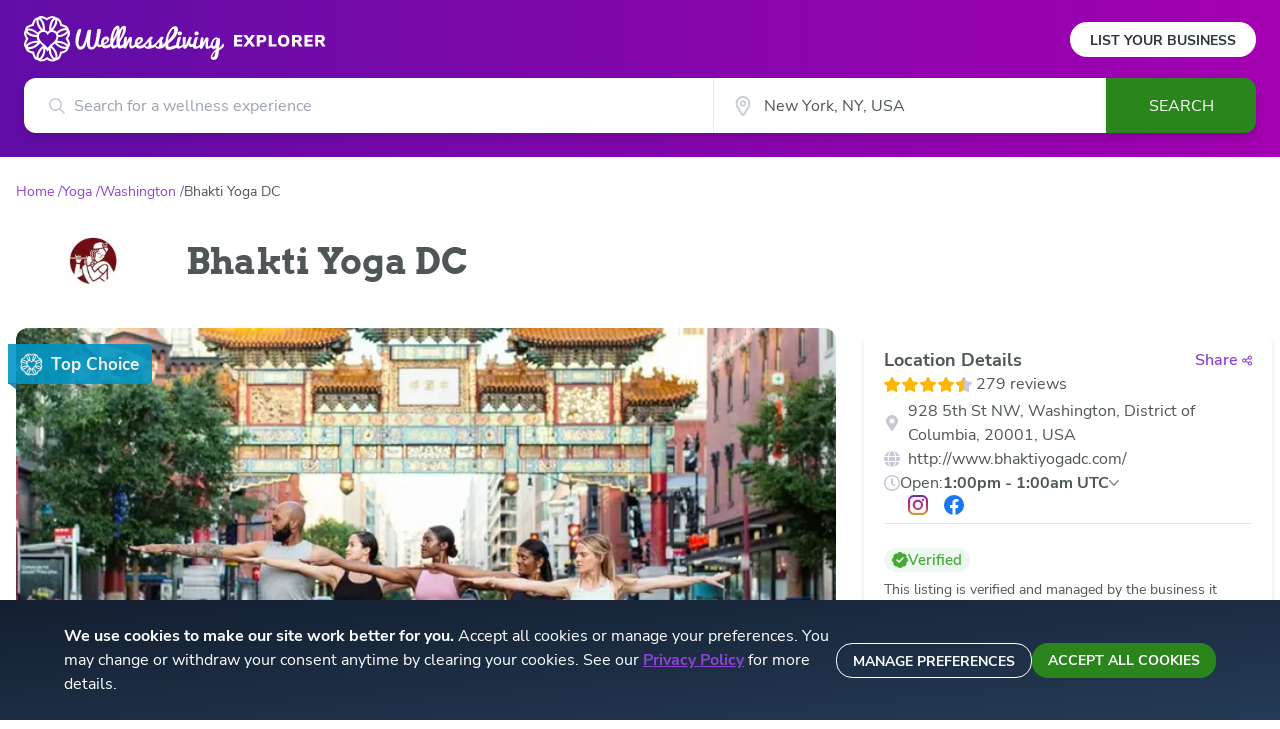

--- FILE ---
content_type: text/html; charset=utf-8
request_url: https://www.wellnessliving.com/explore/locations/yoga/us-dc-washington/bhaktiyogadc/offers/
body_size: 8796
content:
<!DOCTYPE html><html lang="en" class="wl-explore"><head><meta charSet="utf-8"/><meta name="viewport" content="width=device-width"/><meta property="og:locale" content="en_US"/><meta property="og:site_name" content="WellnessLiving Explorer"/><link rel="preload" as="image" href="/explore/logos/wellness-logo.svg" fetchpriority="high"/><link rel="preload" as="image" href="/explore/logos/explorer.svg" fetchpriority="high"/><script type="application/ld+json">{"@context":"https://schema.org","@type":"LocalBusiness"}</script><title>Bhakti Yoga DC, Washington, DC | Wellness Center near me in Washington, DC</title><meta name="robots" content="index,follow"/><meta name="description" content="Bhakti Yoga DC in Washington, DC - Wellness Center, see class schedules and staff bios, 279 Reviews from happy customers. Find Wellness Center near me in Washington, DC"/><meta property="og:title" content="Bhakti Yoga DC"/><meta property="og:description" content="Check out Bhakti Yoga DC on WellnessLiving Explore!"/><meta property="og:url" content="https://www.wellnessliving.com/explore/locations/yoga/us-dc-washington/bhaktiyogadc/offers/"/><meta property="og:type" content="website"/><meta property="og:image" content="https://d12lnanyhdwsnh.cloudfront.net/x/SHD.jpg"/><meta property="og:image:alt" content="Bhakti Yoga DC"/><meta property="og:image:type" content="image/jpeg"/><meta property="og:image:width" content="1020"/><meta property="og:image:height" content="465"/><link rel="canonical" href="https://www.wellnessliving.com/explore/locations/yoga/us-dc-washington/bhaktiyogadc/"/><meta name="twitter:card" content="summary_large_image"/><meta name="twitter:description" content="Check out Bhakti Yoga DC on WellnessLiving Explore!"/><meta name="twitter:image" content="https://d12lnanyhdwsnh.cloudfront.net/x/SHD.jpg"/><script type="application/ld+json">{"@context":"https://schema.org","@type":"BreadcrumbList"}</script><link rel="preload" as="image" imageSrcSet="/_next/image/?url=https%3A%2F%2Fd12lnanyhdwsnh.cloudfront.net%2Fx%2FSH7.jpg&amp;w=16&amp;q=75 16w, /_next/image/?url=https%3A%2F%2Fd12lnanyhdwsnh.cloudfront.net%2Fx%2FSH7.jpg&amp;w=32&amp;q=75 32w, /_next/image/?url=https%3A%2F%2Fd12lnanyhdwsnh.cloudfront.net%2Fx%2FSH7.jpg&amp;w=48&amp;q=75 48w, /_next/image/?url=https%3A%2F%2Fd12lnanyhdwsnh.cloudfront.net%2Fx%2FSH7.jpg&amp;w=64&amp;q=75 64w, /_next/image/?url=https%3A%2F%2Fd12lnanyhdwsnh.cloudfront.net%2Fx%2FSH7.jpg&amp;w=96&amp;q=75 96w, /_next/image/?url=https%3A%2F%2Fd12lnanyhdwsnh.cloudfront.net%2Fx%2FSH7.jpg&amp;w=128&amp;q=75 128w, /_next/image/?url=https%3A%2F%2Fd12lnanyhdwsnh.cloudfront.net%2Fx%2FSH7.jpg&amp;w=256&amp;q=75 256w, /_next/image/?url=https%3A%2F%2Fd12lnanyhdwsnh.cloudfront.net%2Fx%2FSH7.jpg&amp;w=384&amp;q=75 384w, /_next/image/?url=https%3A%2F%2Fd12lnanyhdwsnh.cloudfront.net%2Fx%2FSH7.jpg&amp;w=640&amp;q=75 640w, /_next/image/?url=https%3A%2F%2Fd12lnanyhdwsnh.cloudfront.net%2Fx%2FSH7.jpg&amp;w=750&amp;q=75 750w, /_next/image/?url=https%3A%2F%2Fd12lnanyhdwsnh.cloudfront.net%2Fx%2FSH7.jpg&amp;w=828&amp;q=75 828w, /_next/image/?url=https%3A%2F%2Fd12lnanyhdwsnh.cloudfront.net%2Fx%2FSH7.jpg&amp;w=1080&amp;q=75 1080w, /_next/image/?url=https%3A%2F%2Fd12lnanyhdwsnh.cloudfront.net%2Fx%2FSH7.jpg&amp;w=1200&amp;q=75 1200w, /_next/image/?url=https%3A%2F%2Fd12lnanyhdwsnh.cloudfront.net%2Fx%2FSH7.jpg&amp;w=1920&amp;q=75 1920w, /_next/image/?url=https%3A%2F%2Fd12lnanyhdwsnh.cloudfront.net%2Fx%2FSH7.jpg&amp;w=2048&amp;q=75 2048w, /_next/image/?url=https%3A%2F%2Fd12lnanyhdwsnh.cloudfront.net%2Fx%2FSH7.jpg&amp;w=3840&amp;q=75 3840w" imageSizes="(max-width: 768px) 300px, 800px" fetchpriority="high"/><link rel="preload" as="image" href="/explore/items/WL-Logo-badge.svg" fetchpriority="high"/><meta name="next-head-count" content="26"/><link rel="icon" href="/explore/favicon.ico"/><link rel="apple-touch-icon" sizes="180x180" href="/explore/apple-touch-icon.png"/><link rel="icon" type="image/png" sizes="32x32" href="/explore/favicon-32x32.png"/><link rel="icon" type="image/png" sizes="16x16" href="/explore/favicon-16x16.png"/><link rel="preconnect" href="https://wl-explorer-be-prod.www.wellnessliving.com"/><link data-next-font="size-adjust" rel="preconnect" href="/" crossorigin="anonymous"/><link rel="preload" href="/explore/_next/static/css/940cfa6df7eca6a1.css" as="style"/><link rel="stylesheet" href="/explore/_next/static/css/940cfa6df7eca6a1.css" data-n-g=""/><link rel="preload" href="/explore/_next/static/css/706e79a094b4a8e8.css" as="style"/><link rel="stylesheet" href="/explore/_next/static/css/706e79a094b4a8e8.css" data-n-p=""/><noscript data-n-css=""></noscript><script defer="" nomodule="" src="/explore/_next/static/chunks/polyfills-c67a75d1b6f99dc8.js"></script><script src="/explore/_next/static/chunks/webpack-7093315c43b1f1b6.js" defer=""></script><script src="/explore/_next/static/chunks/framework-ce84985cd166733a.js" defer=""></script><script src="/explore/_next/static/chunks/main-22205963bff61549.js" defer=""></script><script src="/explore/_next/static/chunks/pages/_app-bb04c9bc310eb887.js" defer=""></script><script src="/explore/_next/static/chunks/3061-4b6b201d496fa4ef.js" defer=""></script><script src="/explore/_next/static/chunks/6537-79bfbfc480d26803.js" defer=""></script><script src="/explore/_next/static/chunks/9053-c06f28c52174b78d.js" defer=""></script><script src="/explore/_next/static/chunks/6313-34280d16e852a124.js" defer=""></script><script src="/explore/_next/static/chunks/4211-79ec1d04656ce709.js" defer=""></script><script src="/explore/_next/static/chunks/5434-0e13c817ce531f51.js" defer=""></script><script src="/explore/_next/static/chunks/pages/listings/location/%5Bslug%5D-638d84ad40e0855e.js" defer=""></script><script src="/explore/_next/static/Hii6dulPZImmLXirZDDxQ/_buildManifest.js" defer=""></script><script src="/explore/_next/static/Hii6dulPZImmLXirZDDxQ/_ssgManifest.js" defer=""></script></head><body class="bg-white"><div id="__next"><header><div class="h-auto px-2 py-4 text-center text-[16px] text-wl-charcoal md:hidden">Own a business or studio?<!-- --> <a class="whitespace-nowrap font-bold underline" href="/explore/list-your-business/">List your business</a></div><div class="relative wl-gradient-search pb-[24px]"><div class=""><div class="mx-auto px-6 lg:max-w-7xl"><div class="flex justify-between"><div role="banner"><a class="my-4 flex cursor-pointer items-center" href="/explore/"><div class="basis-[160px] sm:basis-[200px]"><img alt="WellnessLiving" fetchpriority="high" width="200" height="46" decoding="async" data-nimg="1" style="color:transparent" src="/explore/logos/wellness-logo.svg"/></div><div class="basis-[79px] pl-[6px] sm:ml-[4px] sm:basis-[98px] sm:pt-[4px]"><img alt="Explorer" fetchpriority="high" width="96" height="14" decoding="async" data-nimg="1" style="color:transparent" src="/explore/logos/explorer.svg"/></div></a></div><div class="hidden items-center md:flex"><a class="rounded-full bg-white px-[20px] pt-[8px] pb-[6px] text-[14px] font-bold uppercase text-wl-night hover:opacity-90" href="/explore/list-your-business/">List Your Business</a></div></div></div><div class="max-w-5xl mx-auto hidden"></div><form role="form" class="relative z-50 mx-5 flex sm:mx-6 sm:drop-shadow-lg md:max-w-7xl lg:mx-auto lg:px-6 h-[55px]"><div class="block h-full w-full sm:hidden"><div class="relative w-full h-full text-[16px]"><div class="absolute left-[15px] top-[50%] -translate-y-1/2 sm:left-[25px]"><div class="relative flex-none h-4 w-4"><svg class="absolute h-full w-full object-cover text-wl-rhino"><title>search icon</title><use xlink:href="/explore/icons/icon-sprite.svg#search" href="/explore/icons/icon-sprite.svg#search"></use></svg></div></div><input type="hidden" class="hidden" value="General search"/><input aria-label="Search for a wellness experience" autoComplete="off" class="h-full w-full text-ellipsis rounded-xl border border-gray-200 pl-9 pr-3 font-sans text-wl-charcoal outline-none sm:rounded-r-none sm:border-none sm:pl-[50px]" placeholder="Search for a wellness experience" value=""/><div role="presentation" class="opacity-0 relative z-50 hidden rounded-b-xl border-wl-charcoal bg-white transition-opacity duration-500 sm:block"></div></div></div><div class="hidden sm:flex sm:w-full"><div class="basis-7/12"><div class="relative w-full h-full text-[16px]"><div class="absolute left-[15px] top-[50%] -translate-y-1/2 sm:left-[25px]"><div class="relative flex-none h-4 w-4"><svg class="absolute h-full w-full object-cover text-wl-rhino"><title>search icon</title><use xlink:href="/explore/icons/icon-sprite.svg#search" href="/explore/icons/icon-sprite.svg#search"></use></svg></div></div><input type="hidden" class="hidden" value="General search"/><input aria-label="Search for a wellness experience" autoComplete="off" class="h-full w-full text-ellipsis rounded-xl border border-gray-200 pl-9 pr-3 font-sans text-wl-charcoal outline-none sm:rounded-r-none sm:border-none sm:pl-[50px]" placeholder="Search for a wellness experience" value=""/><div role="presentation" class="opacity-0 relative z-50 hidden rounded-b-xl border-wl-charcoal bg-white transition-opacity duration-500 sm:block"></div></div></div><div class="basis-4/12"><div class="relative h-full w-full"><div class="absolute left-[2px] top-[50%] h-5 w-5 translate-y-[-50%] sm:left-5"><div class="relative flex-none h-5 w-5"><svg class="absolute h-full w-full object-cover"><title>location icon</title><use xlink:href="/explore/icons/icon-sprite.svg#location-stroked-light" href="/explore/icons/icon-sprite.svg#location-stroked-light"></use></svg></div></div><input class="h-full w-full border-gray-200 pl-6 pr-4 text-wl-charcoal outline-none sm:border-l sm:pl-[50px]" aria-label="City" autoComplete="off" value=""/><div role="presentation" class="relative z-[2]"><link rel="preload" href="https://maps.googleapis.com/maps/api/js?key=AIzaSyDAJhf61KrjJ8A8ufMpZW4bQHINGkGmrEA&amp;libraries=places,geometry,marker&amp;language=en&amp;callback=wellness.initGoogleMaps&amp;loading=async" as="script"/></div></div></div><div class="max-w-[150px] basis-2/12"><button type="submit" class="h-full w-[150px] rounded-r-xl bg-wl-dark-lizard text-center font-sans text-base uppercase text-white disabled:opacity-30 lg:hover:bg-wl-darker-lizard">Search</button></div></div></form></div></div></header><nav class="mx-auto my-4 max-w-7xl px-4 xl:my-6"><ol class="flex flex-row flex-wrap items-center gap-1 font-sans text-[14px]"><li class="font-sans text-[14px] text-wl-violet"><a class="after:content-[&#x27;_/&#x27;]" href="/explore/"><span>Home</span></a></li><li class="font-sans text-[14px] text-wl-violet"><a class="after:content-[&#x27;_/&#x27;]" href="/explore/locations/yoga/"><span>Yoga</span></a></li><li class="font-sans text-[14px] text-wl-violet"><a class="after:content-[&#x27;_/&#x27;]" href="/explore/locations/yoga/us-dc-washington/"><span>Washington</span></a></li><li class="break-all font-sans text-[14px] text-wl-charcoal line-clamp-1"><span>Bhakti Yoga DC</span></li></ol></nav><div class="mx-auto max-w-7xl px-4 pb-4 md:flex md:items-center md:pb-6 xl:pb-8"><div class="mb-2 md:mb-0 md:mr-4 md:self-start"><div class="relative h-[50px] w-[110px] md:h-[70px] md:w-[154px]"><img alt="Location Logo" loading="lazy" decoding="async" data-nimg="fill" class="object-contain" style="position:absolute;height:100%;width:100%;left:0;top:0;right:0;bottom:0;color:transparent" sizes="144px" srcSet="/_next/image/?url=https%3A%2F%2Fd12lnanyhdwsnh.cloudfront.net%2Fx%2FSHE.jpg&amp;w=16&amp;q=75 16w, /_next/image/?url=https%3A%2F%2Fd12lnanyhdwsnh.cloudfront.net%2Fx%2FSHE.jpg&amp;w=32&amp;q=75 32w, /_next/image/?url=https%3A%2F%2Fd12lnanyhdwsnh.cloudfront.net%2Fx%2FSHE.jpg&amp;w=48&amp;q=75 48w, /_next/image/?url=https%3A%2F%2Fd12lnanyhdwsnh.cloudfront.net%2Fx%2FSHE.jpg&amp;w=64&amp;q=75 64w, /_next/image/?url=https%3A%2F%2Fd12lnanyhdwsnh.cloudfront.net%2Fx%2FSHE.jpg&amp;w=96&amp;q=75 96w, /_next/image/?url=https%3A%2F%2Fd12lnanyhdwsnh.cloudfront.net%2Fx%2FSHE.jpg&amp;w=128&amp;q=75 128w, /_next/image/?url=https%3A%2F%2Fd12lnanyhdwsnh.cloudfront.net%2Fx%2FSHE.jpg&amp;w=256&amp;q=75 256w, /_next/image/?url=https%3A%2F%2Fd12lnanyhdwsnh.cloudfront.net%2Fx%2FSHE.jpg&amp;w=384&amp;q=75 384w, /_next/image/?url=https%3A%2F%2Fd12lnanyhdwsnh.cloudfront.net%2Fx%2FSHE.jpg&amp;w=640&amp;q=75 640w, /_next/image/?url=https%3A%2F%2Fd12lnanyhdwsnh.cloudfront.net%2Fx%2FSHE.jpg&amp;w=750&amp;q=75 750w, /_next/image/?url=https%3A%2F%2Fd12lnanyhdwsnh.cloudfront.net%2Fx%2FSHE.jpg&amp;w=828&amp;q=75 828w, /_next/image/?url=https%3A%2F%2Fd12lnanyhdwsnh.cloudfront.net%2Fx%2FSHE.jpg&amp;w=1080&amp;q=75 1080w, /_next/image/?url=https%3A%2F%2Fd12lnanyhdwsnh.cloudfront.net%2Fx%2FSHE.jpg&amp;w=1200&amp;q=75 1200w, /_next/image/?url=https%3A%2F%2Fd12lnanyhdwsnh.cloudfront.net%2Fx%2FSHE.jpg&amp;w=1920&amp;q=75 1920w, /_next/image/?url=https%3A%2F%2Fd12lnanyhdwsnh.cloudfront.net%2Fx%2FSHE.jpg&amp;w=2048&amp;q=75 2048w, /_next/image/?url=https%3A%2F%2Fd12lnanyhdwsnh.cloudfront.net%2Fx%2FSHE.jpg&amp;w=3840&amp;q=75 3840w" src="/_next/image/?url=https%3A%2F%2Fd12lnanyhdwsnh.cloudfront.net%2Fx%2FSHE.jpg&amp;w=3840&amp;q=75"/></div></div><h1 class="break-words font-serif text-xl font-bold text-wl-charcoal md:text-4xl">Bhakti Yoga DC</h1></div><div class="mx-auto max-w-7xl px-2"><div class="grid grid-cols-1 gap-5 xl:grid-cols-12 xl:items-start"><div class="grid grid-cols-1 gap-5 md:col-span-2 md:grid-cols-2 xl:col-span-8 xl:grid-cols-1"><div class="relative overflow-hidden xl:min-h-[510px] xl:min-w-[810px]"><div class="slick-slider z-10 slick-initialized" dir="ltr"><div class="slick-list"><div class="slick-track" style="width:900%;left:-100%"><div data-index="-1" tabindex="-1" class="slick-slide slick-cloned" aria-hidden="true" style="width:11.11111111111111%"><div><div class="rounded-xl px-2"><div class="relative mx-auto w-full rounded-xl pb-[56.25%]"><div class="absolute inset-0 top-[16px] z-[9] -ml-2 flex h-6 w-28 rounded-r-[4px] bg-wl-whale opacity-90 md:h-10 md:w-36"><div class="flex w-full items-center px-2 after:absolute after:bottom-[-6px] after:left-0 after:h-0 after:w-0 after:border-t-[7px] after:border-l-[9px] after:border-t-wl-dark-whale/90 after:border-l-transparent md:px-[12px] md:py-[8px]"><div class="relative h-3.5 w-3.5 md:h-[23px] md:w-[23px]"><img alt="" fetchpriority="high" decoding="async" data-nimg="fill" style="position:absolute;height:100%;width:100%;left:0;top:0;right:0;bottom:0;color:transparent" src="/explore/items/WL-Logo-badge.svg"/></div><p class="ml-[8px] font-sans text-[9px] font-extrabold text-white md:text-[17px]">Top Choice</p></div></div><img alt="Sliding Descriptive Image" loading="lazy" decoding="async" data-nimg="fill" class="rounded-xl object-cover" style="position:absolute;height:100%;width:100%;left:0;top:0;right:0;bottom:0;color:transparent" sizes="(max-width: 768px) 300px, 800px" srcSet="/_next/image/?url=https%3A%2F%2Fd12lnanyhdwsnh.cloudfront.net%2Fy%2FNSp.jpg&amp;w=16&amp;q=75 16w, /_next/image/?url=https%3A%2F%2Fd12lnanyhdwsnh.cloudfront.net%2Fy%2FNSp.jpg&amp;w=32&amp;q=75 32w, /_next/image/?url=https%3A%2F%2Fd12lnanyhdwsnh.cloudfront.net%2Fy%2FNSp.jpg&amp;w=48&amp;q=75 48w, /_next/image/?url=https%3A%2F%2Fd12lnanyhdwsnh.cloudfront.net%2Fy%2FNSp.jpg&amp;w=64&amp;q=75 64w, /_next/image/?url=https%3A%2F%2Fd12lnanyhdwsnh.cloudfront.net%2Fy%2FNSp.jpg&amp;w=96&amp;q=75 96w, /_next/image/?url=https%3A%2F%2Fd12lnanyhdwsnh.cloudfront.net%2Fy%2FNSp.jpg&amp;w=128&amp;q=75 128w, /_next/image/?url=https%3A%2F%2Fd12lnanyhdwsnh.cloudfront.net%2Fy%2FNSp.jpg&amp;w=256&amp;q=75 256w, /_next/image/?url=https%3A%2F%2Fd12lnanyhdwsnh.cloudfront.net%2Fy%2FNSp.jpg&amp;w=384&amp;q=75 384w, /_next/image/?url=https%3A%2F%2Fd12lnanyhdwsnh.cloudfront.net%2Fy%2FNSp.jpg&amp;w=640&amp;q=75 640w, /_next/image/?url=https%3A%2F%2Fd12lnanyhdwsnh.cloudfront.net%2Fy%2FNSp.jpg&amp;w=750&amp;q=75 750w, /_next/image/?url=https%3A%2F%2Fd12lnanyhdwsnh.cloudfront.net%2Fy%2FNSp.jpg&amp;w=828&amp;q=75 828w, /_next/image/?url=https%3A%2F%2Fd12lnanyhdwsnh.cloudfront.net%2Fy%2FNSp.jpg&amp;w=1080&amp;q=75 1080w, /_next/image/?url=https%3A%2F%2Fd12lnanyhdwsnh.cloudfront.net%2Fy%2FNSp.jpg&amp;w=1200&amp;q=75 1200w, /_next/image/?url=https%3A%2F%2Fd12lnanyhdwsnh.cloudfront.net%2Fy%2FNSp.jpg&amp;w=1920&amp;q=75 1920w, /_next/image/?url=https%3A%2F%2Fd12lnanyhdwsnh.cloudfront.net%2Fy%2FNSp.jpg&amp;w=2048&amp;q=75 2048w, /_next/image/?url=https%3A%2F%2Fd12lnanyhdwsnh.cloudfront.net%2Fy%2FNSp.jpg&amp;w=3840&amp;q=75 3840w" src="/_next/image/?url=https%3A%2F%2Fd12lnanyhdwsnh.cloudfront.net%2Fy%2FNSp.jpg&amp;w=3840&amp;q=75"/></div></div></div></div><div data-index="0" class="slick-slide slick-active slick-current" tabindex="-1" aria-hidden="false" style="outline:none;width:11.11111111111111%"><div><div class="rounded-xl px-2"><div class="relative mx-auto w-full rounded-xl pb-[56.25%]"><div class="absolute inset-0 top-[16px] z-[9] -ml-2 flex h-6 w-28 rounded-r-[4px] bg-wl-whale opacity-90 md:h-10 md:w-36"><div class="flex w-full items-center px-2 after:absolute after:bottom-[-6px] after:left-0 after:h-0 after:w-0 after:border-t-[7px] after:border-l-[9px] after:border-t-wl-dark-whale/90 after:border-l-transparent md:px-[12px] md:py-[8px]"><div class="relative h-3.5 w-3.5 md:h-[23px] md:w-[23px]"><img alt="" fetchpriority="high" decoding="async" data-nimg="fill" style="position:absolute;height:100%;width:100%;left:0;top:0;right:0;bottom:0;color:transparent" src="/explore/items/WL-Logo-badge.svg"/></div><p class="ml-[8px] font-sans text-[9px] font-extrabold text-white md:text-[17px]">Top Choice</p></div></div><img alt="Sliding Descriptive Image" fetchpriority="high" decoding="async" data-nimg="fill" class="rounded-xl object-cover" style="position:absolute;height:100%;width:100%;left:0;top:0;right:0;bottom:0;color:transparent" sizes="(max-width: 768px) 300px, 800px" srcSet="/_next/image/?url=https%3A%2F%2Fd12lnanyhdwsnh.cloudfront.net%2Fx%2FSH7.jpg&amp;w=16&amp;q=75 16w, /_next/image/?url=https%3A%2F%2Fd12lnanyhdwsnh.cloudfront.net%2Fx%2FSH7.jpg&amp;w=32&amp;q=75 32w, /_next/image/?url=https%3A%2F%2Fd12lnanyhdwsnh.cloudfront.net%2Fx%2FSH7.jpg&amp;w=48&amp;q=75 48w, /_next/image/?url=https%3A%2F%2Fd12lnanyhdwsnh.cloudfront.net%2Fx%2FSH7.jpg&amp;w=64&amp;q=75 64w, /_next/image/?url=https%3A%2F%2Fd12lnanyhdwsnh.cloudfront.net%2Fx%2FSH7.jpg&amp;w=96&amp;q=75 96w, /_next/image/?url=https%3A%2F%2Fd12lnanyhdwsnh.cloudfront.net%2Fx%2FSH7.jpg&amp;w=128&amp;q=75 128w, /_next/image/?url=https%3A%2F%2Fd12lnanyhdwsnh.cloudfront.net%2Fx%2FSH7.jpg&amp;w=256&amp;q=75 256w, /_next/image/?url=https%3A%2F%2Fd12lnanyhdwsnh.cloudfront.net%2Fx%2FSH7.jpg&amp;w=384&amp;q=75 384w, /_next/image/?url=https%3A%2F%2Fd12lnanyhdwsnh.cloudfront.net%2Fx%2FSH7.jpg&amp;w=640&amp;q=75 640w, /_next/image/?url=https%3A%2F%2Fd12lnanyhdwsnh.cloudfront.net%2Fx%2FSH7.jpg&amp;w=750&amp;q=75 750w, /_next/image/?url=https%3A%2F%2Fd12lnanyhdwsnh.cloudfront.net%2Fx%2FSH7.jpg&amp;w=828&amp;q=75 828w, /_next/image/?url=https%3A%2F%2Fd12lnanyhdwsnh.cloudfront.net%2Fx%2FSH7.jpg&amp;w=1080&amp;q=75 1080w, /_next/image/?url=https%3A%2F%2Fd12lnanyhdwsnh.cloudfront.net%2Fx%2FSH7.jpg&amp;w=1200&amp;q=75 1200w, /_next/image/?url=https%3A%2F%2Fd12lnanyhdwsnh.cloudfront.net%2Fx%2FSH7.jpg&amp;w=1920&amp;q=75 1920w, /_next/image/?url=https%3A%2F%2Fd12lnanyhdwsnh.cloudfront.net%2Fx%2FSH7.jpg&amp;w=2048&amp;q=75 2048w, /_next/image/?url=https%3A%2F%2Fd12lnanyhdwsnh.cloudfront.net%2Fx%2FSH7.jpg&amp;w=3840&amp;q=75 3840w" src="/_next/image/?url=https%3A%2F%2Fd12lnanyhdwsnh.cloudfront.net%2Fx%2FSH7.jpg&amp;w=3840&amp;q=75"/></div></div></div></div><div data-index="1" class="slick-slide" tabindex="-1" aria-hidden="true" style="outline:none;width:11.11111111111111%"><div><div class="rounded-xl px-2"><div class="relative mx-auto w-full rounded-xl pb-[56.25%]"><div class="absolute inset-0 top-[16px] z-[9] -ml-2 flex h-6 w-28 rounded-r-[4px] bg-wl-whale opacity-90 md:h-10 md:w-36"><div class="flex w-full items-center px-2 after:absolute after:bottom-[-6px] after:left-0 after:h-0 after:w-0 after:border-t-[7px] after:border-l-[9px] after:border-t-wl-dark-whale/90 after:border-l-transparent md:px-[12px] md:py-[8px]"><div class="relative h-3.5 w-3.5 md:h-[23px] md:w-[23px]"><img alt="" fetchpriority="high" decoding="async" data-nimg="fill" style="position:absolute;height:100%;width:100%;left:0;top:0;right:0;bottom:0;color:transparent" src="/explore/items/WL-Logo-badge.svg"/></div><p class="ml-[8px] font-sans text-[9px] font-extrabold text-white md:text-[17px]">Top Choice</p></div></div><img alt="Sliding Descriptive Image" loading="lazy" decoding="async" data-nimg="fill" class="rounded-xl object-cover" style="position:absolute;height:100%;width:100%;left:0;top:0;right:0;bottom:0;color:transparent" sizes="(max-width: 768px) 300px, 800px" srcSet="/_next/image/?url=https%3A%2F%2Fd12lnanyhdwsnh.cloudfront.net%2Fy%2FNSn.jpg&amp;w=16&amp;q=75 16w, /_next/image/?url=https%3A%2F%2Fd12lnanyhdwsnh.cloudfront.net%2Fy%2FNSn.jpg&amp;w=32&amp;q=75 32w, /_next/image/?url=https%3A%2F%2Fd12lnanyhdwsnh.cloudfront.net%2Fy%2FNSn.jpg&amp;w=48&amp;q=75 48w, /_next/image/?url=https%3A%2F%2Fd12lnanyhdwsnh.cloudfront.net%2Fy%2FNSn.jpg&amp;w=64&amp;q=75 64w, /_next/image/?url=https%3A%2F%2Fd12lnanyhdwsnh.cloudfront.net%2Fy%2FNSn.jpg&amp;w=96&amp;q=75 96w, /_next/image/?url=https%3A%2F%2Fd12lnanyhdwsnh.cloudfront.net%2Fy%2FNSn.jpg&amp;w=128&amp;q=75 128w, /_next/image/?url=https%3A%2F%2Fd12lnanyhdwsnh.cloudfront.net%2Fy%2FNSn.jpg&amp;w=256&amp;q=75 256w, /_next/image/?url=https%3A%2F%2Fd12lnanyhdwsnh.cloudfront.net%2Fy%2FNSn.jpg&amp;w=384&amp;q=75 384w, /_next/image/?url=https%3A%2F%2Fd12lnanyhdwsnh.cloudfront.net%2Fy%2FNSn.jpg&amp;w=640&amp;q=75 640w, /_next/image/?url=https%3A%2F%2Fd12lnanyhdwsnh.cloudfront.net%2Fy%2FNSn.jpg&amp;w=750&amp;q=75 750w, /_next/image/?url=https%3A%2F%2Fd12lnanyhdwsnh.cloudfront.net%2Fy%2FNSn.jpg&amp;w=828&amp;q=75 828w, /_next/image/?url=https%3A%2F%2Fd12lnanyhdwsnh.cloudfront.net%2Fy%2FNSn.jpg&amp;w=1080&amp;q=75 1080w, /_next/image/?url=https%3A%2F%2Fd12lnanyhdwsnh.cloudfront.net%2Fy%2FNSn.jpg&amp;w=1200&amp;q=75 1200w, /_next/image/?url=https%3A%2F%2Fd12lnanyhdwsnh.cloudfront.net%2Fy%2FNSn.jpg&amp;w=1920&amp;q=75 1920w, /_next/image/?url=https%3A%2F%2Fd12lnanyhdwsnh.cloudfront.net%2Fy%2FNSn.jpg&amp;w=2048&amp;q=75 2048w, /_next/image/?url=https%3A%2F%2Fd12lnanyhdwsnh.cloudfront.net%2Fy%2FNSn.jpg&amp;w=3840&amp;q=75 3840w" src="/_next/image/?url=https%3A%2F%2Fd12lnanyhdwsnh.cloudfront.net%2Fy%2FNSn.jpg&amp;w=3840&amp;q=75"/></div></div></div></div><div data-index="2" class="slick-slide" tabindex="-1" aria-hidden="true" style="outline:none;width:11.11111111111111%"><div><div class="rounded-xl px-2"><div class="relative mx-auto w-full rounded-xl pb-[56.25%]"><div class="absolute inset-0 top-[16px] z-[9] -ml-2 flex h-6 w-28 rounded-r-[4px] bg-wl-whale opacity-90 md:h-10 md:w-36"><div class="flex w-full items-center px-2 after:absolute after:bottom-[-6px] after:left-0 after:h-0 after:w-0 after:border-t-[7px] after:border-l-[9px] after:border-t-wl-dark-whale/90 after:border-l-transparent md:px-[12px] md:py-[8px]"><div class="relative h-3.5 w-3.5 md:h-[23px] md:w-[23px]"><img alt="" fetchpriority="high" decoding="async" data-nimg="fill" style="position:absolute;height:100%;width:100%;left:0;top:0;right:0;bottom:0;color:transparent" src="/explore/items/WL-Logo-badge.svg"/></div><p class="ml-[8px] font-sans text-[9px] font-extrabold text-white md:text-[17px]">Top Choice</p></div></div><img alt="Sliding Descriptive Image" loading="lazy" decoding="async" data-nimg="fill" class="rounded-xl object-cover" style="position:absolute;height:100%;width:100%;left:0;top:0;right:0;bottom:0;color:transparent" sizes="(max-width: 768px) 300px, 800px" srcSet="/_next/image/?url=https%3A%2F%2Fd12lnanyhdwsnh.cloudfront.net%2Fy%2FNSo.jpg&amp;w=16&amp;q=75 16w, /_next/image/?url=https%3A%2F%2Fd12lnanyhdwsnh.cloudfront.net%2Fy%2FNSo.jpg&amp;w=32&amp;q=75 32w, /_next/image/?url=https%3A%2F%2Fd12lnanyhdwsnh.cloudfront.net%2Fy%2FNSo.jpg&amp;w=48&amp;q=75 48w, /_next/image/?url=https%3A%2F%2Fd12lnanyhdwsnh.cloudfront.net%2Fy%2FNSo.jpg&amp;w=64&amp;q=75 64w, /_next/image/?url=https%3A%2F%2Fd12lnanyhdwsnh.cloudfront.net%2Fy%2FNSo.jpg&amp;w=96&amp;q=75 96w, /_next/image/?url=https%3A%2F%2Fd12lnanyhdwsnh.cloudfront.net%2Fy%2FNSo.jpg&amp;w=128&amp;q=75 128w, /_next/image/?url=https%3A%2F%2Fd12lnanyhdwsnh.cloudfront.net%2Fy%2FNSo.jpg&amp;w=256&amp;q=75 256w, /_next/image/?url=https%3A%2F%2Fd12lnanyhdwsnh.cloudfront.net%2Fy%2FNSo.jpg&amp;w=384&amp;q=75 384w, /_next/image/?url=https%3A%2F%2Fd12lnanyhdwsnh.cloudfront.net%2Fy%2FNSo.jpg&amp;w=640&amp;q=75 640w, /_next/image/?url=https%3A%2F%2Fd12lnanyhdwsnh.cloudfront.net%2Fy%2FNSo.jpg&amp;w=750&amp;q=75 750w, /_next/image/?url=https%3A%2F%2Fd12lnanyhdwsnh.cloudfront.net%2Fy%2FNSo.jpg&amp;w=828&amp;q=75 828w, /_next/image/?url=https%3A%2F%2Fd12lnanyhdwsnh.cloudfront.net%2Fy%2FNSo.jpg&amp;w=1080&amp;q=75 1080w, /_next/image/?url=https%3A%2F%2Fd12lnanyhdwsnh.cloudfront.net%2Fy%2FNSo.jpg&amp;w=1200&amp;q=75 1200w, /_next/image/?url=https%3A%2F%2Fd12lnanyhdwsnh.cloudfront.net%2Fy%2FNSo.jpg&amp;w=1920&amp;q=75 1920w, /_next/image/?url=https%3A%2F%2Fd12lnanyhdwsnh.cloudfront.net%2Fy%2FNSo.jpg&amp;w=2048&amp;q=75 2048w, /_next/image/?url=https%3A%2F%2Fd12lnanyhdwsnh.cloudfront.net%2Fy%2FNSo.jpg&amp;w=3840&amp;q=75 3840w" src="/_next/image/?url=https%3A%2F%2Fd12lnanyhdwsnh.cloudfront.net%2Fy%2FNSo.jpg&amp;w=3840&amp;q=75"/></div></div></div></div><div data-index="3" class="slick-slide" tabindex="-1" aria-hidden="true" style="outline:none;width:11.11111111111111%"><div><div class="rounded-xl px-2"><div class="relative mx-auto w-full rounded-xl pb-[56.25%]"><div class="absolute inset-0 top-[16px] z-[9] -ml-2 flex h-6 w-28 rounded-r-[4px] bg-wl-whale opacity-90 md:h-10 md:w-36"><div class="flex w-full items-center px-2 after:absolute after:bottom-[-6px] after:left-0 after:h-0 after:w-0 after:border-t-[7px] after:border-l-[9px] after:border-t-wl-dark-whale/90 after:border-l-transparent md:px-[12px] md:py-[8px]"><div class="relative h-3.5 w-3.5 md:h-[23px] md:w-[23px]"><img alt="" fetchpriority="high" decoding="async" data-nimg="fill" style="position:absolute;height:100%;width:100%;left:0;top:0;right:0;bottom:0;color:transparent" src="/explore/items/WL-Logo-badge.svg"/></div><p class="ml-[8px] font-sans text-[9px] font-extrabold text-white md:text-[17px]">Top Choice</p></div></div><img alt="Sliding Descriptive Image" loading="lazy" decoding="async" data-nimg="fill" class="rounded-xl object-cover" style="position:absolute;height:100%;width:100%;left:0;top:0;right:0;bottom:0;color:transparent" sizes="(max-width: 768px) 300px, 800px" srcSet="/_next/image/?url=https%3A%2F%2Fd12lnanyhdwsnh.cloudfront.net%2Fy%2FNSp.jpg&amp;w=16&amp;q=75 16w, /_next/image/?url=https%3A%2F%2Fd12lnanyhdwsnh.cloudfront.net%2Fy%2FNSp.jpg&amp;w=32&amp;q=75 32w, /_next/image/?url=https%3A%2F%2Fd12lnanyhdwsnh.cloudfront.net%2Fy%2FNSp.jpg&amp;w=48&amp;q=75 48w, /_next/image/?url=https%3A%2F%2Fd12lnanyhdwsnh.cloudfront.net%2Fy%2FNSp.jpg&amp;w=64&amp;q=75 64w, /_next/image/?url=https%3A%2F%2Fd12lnanyhdwsnh.cloudfront.net%2Fy%2FNSp.jpg&amp;w=96&amp;q=75 96w, /_next/image/?url=https%3A%2F%2Fd12lnanyhdwsnh.cloudfront.net%2Fy%2FNSp.jpg&amp;w=128&amp;q=75 128w, /_next/image/?url=https%3A%2F%2Fd12lnanyhdwsnh.cloudfront.net%2Fy%2FNSp.jpg&amp;w=256&amp;q=75 256w, /_next/image/?url=https%3A%2F%2Fd12lnanyhdwsnh.cloudfront.net%2Fy%2FNSp.jpg&amp;w=384&amp;q=75 384w, /_next/image/?url=https%3A%2F%2Fd12lnanyhdwsnh.cloudfront.net%2Fy%2FNSp.jpg&amp;w=640&amp;q=75 640w, /_next/image/?url=https%3A%2F%2Fd12lnanyhdwsnh.cloudfront.net%2Fy%2FNSp.jpg&amp;w=750&amp;q=75 750w, /_next/image/?url=https%3A%2F%2Fd12lnanyhdwsnh.cloudfront.net%2Fy%2FNSp.jpg&amp;w=828&amp;q=75 828w, /_next/image/?url=https%3A%2F%2Fd12lnanyhdwsnh.cloudfront.net%2Fy%2FNSp.jpg&amp;w=1080&amp;q=75 1080w, /_next/image/?url=https%3A%2F%2Fd12lnanyhdwsnh.cloudfront.net%2Fy%2FNSp.jpg&amp;w=1200&amp;q=75 1200w, /_next/image/?url=https%3A%2F%2Fd12lnanyhdwsnh.cloudfront.net%2Fy%2FNSp.jpg&amp;w=1920&amp;q=75 1920w, /_next/image/?url=https%3A%2F%2Fd12lnanyhdwsnh.cloudfront.net%2Fy%2FNSp.jpg&amp;w=2048&amp;q=75 2048w, /_next/image/?url=https%3A%2F%2Fd12lnanyhdwsnh.cloudfront.net%2Fy%2FNSp.jpg&amp;w=3840&amp;q=75 3840w" src="/_next/image/?url=https%3A%2F%2Fd12lnanyhdwsnh.cloudfront.net%2Fy%2FNSp.jpg&amp;w=3840&amp;q=75"/></div></div></div></div><div data-index="4" tabindex="-1" class="slick-slide slick-cloned" aria-hidden="true" style="width:11.11111111111111%"><div><div class="rounded-xl px-2"><div class="relative mx-auto w-full rounded-xl pb-[56.25%]"><div class="absolute inset-0 top-[16px] z-[9] -ml-2 flex h-6 w-28 rounded-r-[4px] bg-wl-whale opacity-90 md:h-10 md:w-36"><div class="flex w-full items-center px-2 after:absolute after:bottom-[-6px] after:left-0 after:h-0 after:w-0 after:border-t-[7px] after:border-l-[9px] after:border-t-wl-dark-whale/90 after:border-l-transparent md:px-[12px] md:py-[8px]"><div class="relative h-3.5 w-3.5 md:h-[23px] md:w-[23px]"><img alt="" fetchpriority="high" decoding="async" data-nimg="fill" style="position:absolute;height:100%;width:100%;left:0;top:0;right:0;bottom:0;color:transparent" src="/explore/items/WL-Logo-badge.svg"/></div><p class="ml-[8px] font-sans text-[9px] font-extrabold text-white md:text-[17px]">Top Choice</p></div></div><img alt="Sliding Descriptive Image" fetchpriority="high" decoding="async" data-nimg="fill" class="rounded-xl object-cover" style="position:absolute;height:100%;width:100%;left:0;top:0;right:0;bottom:0;color:transparent" sizes="(max-width: 768px) 300px, 800px" srcSet="/_next/image/?url=https%3A%2F%2Fd12lnanyhdwsnh.cloudfront.net%2Fx%2FSH7.jpg&amp;w=16&amp;q=75 16w, /_next/image/?url=https%3A%2F%2Fd12lnanyhdwsnh.cloudfront.net%2Fx%2FSH7.jpg&amp;w=32&amp;q=75 32w, /_next/image/?url=https%3A%2F%2Fd12lnanyhdwsnh.cloudfront.net%2Fx%2FSH7.jpg&amp;w=48&amp;q=75 48w, /_next/image/?url=https%3A%2F%2Fd12lnanyhdwsnh.cloudfront.net%2Fx%2FSH7.jpg&amp;w=64&amp;q=75 64w, /_next/image/?url=https%3A%2F%2Fd12lnanyhdwsnh.cloudfront.net%2Fx%2FSH7.jpg&amp;w=96&amp;q=75 96w, /_next/image/?url=https%3A%2F%2Fd12lnanyhdwsnh.cloudfront.net%2Fx%2FSH7.jpg&amp;w=128&amp;q=75 128w, /_next/image/?url=https%3A%2F%2Fd12lnanyhdwsnh.cloudfront.net%2Fx%2FSH7.jpg&amp;w=256&amp;q=75 256w, /_next/image/?url=https%3A%2F%2Fd12lnanyhdwsnh.cloudfront.net%2Fx%2FSH7.jpg&amp;w=384&amp;q=75 384w, /_next/image/?url=https%3A%2F%2Fd12lnanyhdwsnh.cloudfront.net%2Fx%2FSH7.jpg&amp;w=640&amp;q=75 640w, /_next/image/?url=https%3A%2F%2Fd12lnanyhdwsnh.cloudfront.net%2Fx%2FSH7.jpg&amp;w=750&amp;q=75 750w, /_next/image/?url=https%3A%2F%2Fd12lnanyhdwsnh.cloudfront.net%2Fx%2FSH7.jpg&amp;w=828&amp;q=75 828w, /_next/image/?url=https%3A%2F%2Fd12lnanyhdwsnh.cloudfront.net%2Fx%2FSH7.jpg&amp;w=1080&amp;q=75 1080w, /_next/image/?url=https%3A%2F%2Fd12lnanyhdwsnh.cloudfront.net%2Fx%2FSH7.jpg&amp;w=1200&amp;q=75 1200w, /_next/image/?url=https%3A%2F%2Fd12lnanyhdwsnh.cloudfront.net%2Fx%2FSH7.jpg&amp;w=1920&amp;q=75 1920w, /_next/image/?url=https%3A%2F%2Fd12lnanyhdwsnh.cloudfront.net%2Fx%2FSH7.jpg&amp;w=2048&amp;q=75 2048w, /_next/image/?url=https%3A%2F%2Fd12lnanyhdwsnh.cloudfront.net%2Fx%2FSH7.jpg&amp;w=3840&amp;q=75 3840w" src="/_next/image/?url=https%3A%2F%2Fd12lnanyhdwsnh.cloudfront.net%2Fx%2FSH7.jpg&amp;w=3840&amp;q=75"/></div></div></div></div><div data-index="5" tabindex="-1" class="slick-slide slick-cloned" aria-hidden="true" style="width:11.11111111111111%"><div><div class="rounded-xl px-2"><div class="relative mx-auto w-full rounded-xl pb-[56.25%]"><div class="absolute inset-0 top-[16px] z-[9] -ml-2 flex h-6 w-28 rounded-r-[4px] bg-wl-whale opacity-90 md:h-10 md:w-36"><div class="flex w-full items-center px-2 after:absolute after:bottom-[-6px] after:left-0 after:h-0 after:w-0 after:border-t-[7px] after:border-l-[9px] after:border-t-wl-dark-whale/90 after:border-l-transparent md:px-[12px] md:py-[8px]"><div class="relative h-3.5 w-3.5 md:h-[23px] md:w-[23px]"><img alt="" fetchpriority="high" decoding="async" data-nimg="fill" style="position:absolute;height:100%;width:100%;left:0;top:0;right:0;bottom:0;color:transparent" src="/explore/items/WL-Logo-badge.svg"/></div><p class="ml-[8px] font-sans text-[9px] font-extrabold text-white md:text-[17px]">Top Choice</p></div></div><img alt="Sliding Descriptive Image" loading="lazy" decoding="async" data-nimg="fill" class="rounded-xl object-cover" style="position:absolute;height:100%;width:100%;left:0;top:0;right:0;bottom:0;color:transparent" sizes="(max-width: 768px) 300px, 800px" srcSet="/_next/image/?url=https%3A%2F%2Fd12lnanyhdwsnh.cloudfront.net%2Fy%2FNSn.jpg&amp;w=16&amp;q=75 16w, /_next/image/?url=https%3A%2F%2Fd12lnanyhdwsnh.cloudfront.net%2Fy%2FNSn.jpg&amp;w=32&amp;q=75 32w, /_next/image/?url=https%3A%2F%2Fd12lnanyhdwsnh.cloudfront.net%2Fy%2FNSn.jpg&amp;w=48&amp;q=75 48w, /_next/image/?url=https%3A%2F%2Fd12lnanyhdwsnh.cloudfront.net%2Fy%2FNSn.jpg&amp;w=64&amp;q=75 64w, /_next/image/?url=https%3A%2F%2Fd12lnanyhdwsnh.cloudfront.net%2Fy%2FNSn.jpg&amp;w=96&amp;q=75 96w, /_next/image/?url=https%3A%2F%2Fd12lnanyhdwsnh.cloudfront.net%2Fy%2FNSn.jpg&amp;w=128&amp;q=75 128w, /_next/image/?url=https%3A%2F%2Fd12lnanyhdwsnh.cloudfront.net%2Fy%2FNSn.jpg&amp;w=256&amp;q=75 256w, /_next/image/?url=https%3A%2F%2Fd12lnanyhdwsnh.cloudfront.net%2Fy%2FNSn.jpg&amp;w=384&amp;q=75 384w, /_next/image/?url=https%3A%2F%2Fd12lnanyhdwsnh.cloudfront.net%2Fy%2FNSn.jpg&amp;w=640&amp;q=75 640w, /_next/image/?url=https%3A%2F%2Fd12lnanyhdwsnh.cloudfront.net%2Fy%2FNSn.jpg&amp;w=750&amp;q=75 750w, /_next/image/?url=https%3A%2F%2Fd12lnanyhdwsnh.cloudfront.net%2Fy%2FNSn.jpg&amp;w=828&amp;q=75 828w, /_next/image/?url=https%3A%2F%2Fd12lnanyhdwsnh.cloudfront.net%2Fy%2FNSn.jpg&amp;w=1080&amp;q=75 1080w, /_next/image/?url=https%3A%2F%2Fd12lnanyhdwsnh.cloudfront.net%2Fy%2FNSn.jpg&amp;w=1200&amp;q=75 1200w, /_next/image/?url=https%3A%2F%2Fd12lnanyhdwsnh.cloudfront.net%2Fy%2FNSn.jpg&amp;w=1920&amp;q=75 1920w, /_next/image/?url=https%3A%2F%2Fd12lnanyhdwsnh.cloudfront.net%2Fy%2FNSn.jpg&amp;w=2048&amp;q=75 2048w, /_next/image/?url=https%3A%2F%2Fd12lnanyhdwsnh.cloudfront.net%2Fy%2FNSn.jpg&amp;w=3840&amp;q=75 3840w" src="/_next/image/?url=https%3A%2F%2Fd12lnanyhdwsnh.cloudfront.net%2Fy%2FNSn.jpg&amp;w=3840&amp;q=75"/></div></div></div></div><div data-index="6" tabindex="-1" class="slick-slide slick-cloned" aria-hidden="true" style="width:11.11111111111111%"><div><div class="rounded-xl px-2"><div class="relative mx-auto w-full rounded-xl pb-[56.25%]"><div class="absolute inset-0 top-[16px] z-[9] -ml-2 flex h-6 w-28 rounded-r-[4px] bg-wl-whale opacity-90 md:h-10 md:w-36"><div class="flex w-full items-center px-2 after:absolute after:bottom-[-6px] after:left-0 after:h-0 after:w-0 after:border-t-[7px] after:border-l-[9px] after:border-t-wl-dark-whale/90 after:border-l-transparent md:px-[12px] md:py-[8px]"><div class="relative h-3.5 w-3.5 md:h-[23px] md:w-[23px]"><img alt="" fetchpriority="high" decoding="async" data-nimg="fill" style="position:absolute;height:100%;width:100%;left:0;top:0;right:0;bottom:0;color:transparent" src="/explore/items/WL-Logo-badge.svg"/></div><p class="ml-[8px] font-sans text-[9px] font-extrabold text-white md:text-[17px]">Top Choice</p></div></div><img alt="Sliding Descriptive Image" loading="lazy" decoding="async" data-nimg="fill" class="rounded-xl object-cover" style="position:absolute;height:100%;width:100%;left:0;top:0;right:0;bottom:0;color:transparent" sizes="(max-width: 768px) 300px, 800px" srcSet="/_next/image/?url=https%3A%2F%2Fd12lnanyhdwsnh.cloudfront.net%2Fy%2FNSo.jpg&amp;w=16&amp;q=75 16w, /_next/image/?url=https%3A%2F%2Fd12lnanyhdwsnh.cloudfront.net%2Fy%2FNSo.jpg&amp;w=32&amp;q=75 32w, /_next/image/?url=https%3A%2F%2Fd12lnanyhdwsnh.cloudfront.net%2Fy%2FNSo.jpg&amp;w=48&amp;q=75 48w, /_next/image/?url=https%3A%2F%2Fd12lnanyhdwsnh.cloudfront.net%2Fy%2FNSo.jpg&amp;w=64&amp;q=75 64w, /_next/image/?url=https%3A%2F%2Fd12lnanyhdwsnh.cloudfront.net%2Fy%2FNSo.jpg&amp;w=96&amp;q=75 96w, /_next/image/?url=https%3A%2F%2Fd12lnanyhdwsnh.cloudfront.net%2Fy%2FNSo.jpg&amp;w=128&amp;q=75 128w, /_next/image/?url=https%3A%2F%2Fd12lnanyhdwsnh.cloudfront.net%2Fy%2FNSo.jpg&amp;w=256&amp;q=75 256w, /_next/image/?url=https%3A%2F%2Fd12lnanyhdwsnh.cloudfront.net%2Fy%2FNSo.jpg&amp;w=384&amp;q=75 384w, /_next/image/?url=https%3A%2F%2Fd12lnanyhdwsnh.cloudfront.net%2Fy%2FNSo.jpg&amp;w=640&amp;q=75 640w, /_next/image/?url=https%3A%2F%2Fd12lnanyhdwsnh.cloudfront.net%2Fy%2FNSo.jpg&amp;w=750&amp;q=75 750w, /_next/image/?url=https%3A%2F%2Fd12lnanyhdwsnh.cloudfront.net%2Fy%2FNSo.jpg&amp;w=828&amp;q=75 828w, /_next/image/?url=https%3A%2F%2Fd12lnanyhdwsnh.cloudfront.net%2Fy%2FNSo.jpg&amp;w=1080&amp;q=75 1080w, /_next/image/?url=https%3A%2F%2Fd12lnanyhdwsnh.cloudfront.net%2Fy%2FNSo.jpg&amp;w=1200&amp;q=75 1200w, /_next/image/?url=https%3A%2F%2Fd12lnanyhdwsnh.cloudfront.net%2Fy%2FNSo.jpg&amp;w=1920&amp;q=75 1920w, /_next/image/?url=https%3A%2F%2Fd12lnanyhdwsnh.cloudfront.net%2Fy%2FNSo.jpg&amp;w=2048&amp;q=75 2048w, /_next/image/?url=https%3A%2F%2Fd12lnanyhdwsnh.cloudfront.net%2Fy%2FNSo.jpg&amp;w=3840&amp;q=75 3840w" src="/_next/image/?url=https%3A%2F%2Fd12lnanyhdwsnh.cloudfront.net%2Fy%2FNSo.jpg&amp;w=3840&amp;q=75"/></div></div></div></div><div data-index="7" tabindex="-1" class="slick-slide slick-cloned" aria-hidden="true" style="width:11.11111111111111%"><div><div class="rounded-xl px-2"><div class="relative mx-auto w-full rounded-xl pb-[56.25%]"><div class="absolute inset-0 top-[16px] z-[9] -ml-2 flex h-6 w-28 rounded-r-[4px] bg-wl-whale opacity-90 md:h-10 md:w-36"><div class="flex w-full items-center px-2 after:absolute after:bottom-[-6px] after:left-0 after:h-0 after:w-0 after:border-t-[7px] after:border-l-[9px] after:border-t-wl-dark-whale/90 after:border-l-transparent md:px-[12px] md:py-[8px]"><div class="relative h-3.5 w-3.5 md:h-[23px] md:w-[23px]"><img alt="" fetchpriority="high" decoding="async" data-nimg="fill" style="position:absolute;height:100%;width:100%;left:0;top:0;right:0;bottom:0;color:transparent" src="/explore/items/WL-Logo-badge.svg"/></div><p class="ml-[8px] font-sans text-[9px] font-extrabold text-white md:text-[17px]">Top Choice</p></div></div><img alt="Sliding Descriptive Image" loading="lazy" decoding="async" data-nimg="fill" class="rounded-xl object-cover" style="position:absolute;height:100%;width:100%;left:0;top:0;right:0;bottom:0;color:transparent" sizes="(max-width: 768px) 300px, 800px" srcSet="/_next/image/?url=https%3A%2F%2Fd12lnanyhdwsnh.cloudfront.net%2Fy%2FNSp.jpg&amp;w=16&amp;q=75 16w, /_next/image/?url=https%3A%2F%2Fd12lnanyhdwsnh.cloudfront.net%2Fy%2FNSp.jpg&amp;w=32&amp;q=75 32w, /_next/image/?url=https%3A%2F%2Fd12lnanyhdwsnh.cloudfront.net%2Fy%2FNSp.jpg&amp;w=48&amp;q=75 48w, /_next/image/?url=https%3A%2F%2Fd12lnanyhdwsnh.cloudfront.net%2Fy%2FNSp.jpg&amp;w=64&amp;q=75 64w, /_next/image/?url=https%3A%2F%2Fd12lnanyhdwsnh.cloudfront.net%2Fy%2FNSp.jpg&amp;w=96&amp;q=75 96w, /_next/image/?url=https%3A%2F%2Fd12lnanyhdwsnh.cloudfront.net%2Fy%2FNSp.jpg&amp;w=128&amp;q=75 128w, /_next/image/?url=https%3A%2F%2Fd12lnanyhdwsnh.cloudfront.net%2Fy%2FNSp.jpg&amp;w=256&amp;q=75 256w, /_next/image/?url=https%3A%2F%2Fd12lnanyhdwsnh.cloudfront.net%2Fy%2FNSp.jpg&amp;w=384&amp;q=75 384w, /_next/image/?url=https%3A%2F%2Fd12lnanyhdwsnh.cloudfront.net%2Fy%2FNSp.jpg&amp;w=640&amp;q=75 640w, /_next/image/?url=https%3A%2F%2Fd12lnanyhdwsnh.cloudfront.net%2Fy%2FNSp.jpg&amp;w=750&amp;q=75 750w, /_next/image/?url=https%3A%2F%2Fd12lnanyhdwsnh.cloudfront.net%2Fy%2FNSp.jpg&amp;w=828&amp;q=75 828w, /_next/image/?url=https%3A%2F%2Fd12lnanyhdwsnh.cloudfront.net%2Fy%2FNSp.jpg&amp;w=1080&amp;q=75 1080w, /_next/image/?url=https%3A%2F%2Fd12lnanyhdwsnh.cloudfront.net%2Fy%2FNSp.jpg&amp;w=1200&amp;q=75 1200w, /_next/image/?url=https%3A%2F%2Fd12lnanyhdwsnh.cloudfront.net%2Fy%2FNSp.jpg&amp;w=1920&amp;q=75 1920w, /_next/image/?url=https%3A%2F%2Fd12lnanyhdwsnh.cloudfront.net%2Fy%2FNSp.jpg&amp;w=2048&amp;q=75 2048w, /_next/image/?url=https%3A%2F%2Fd12lnanyhdwsnh.cloudfront.net%2Fy%2FNSp.jpg&amp;w=3840&amp;q=75 3840w" src="/_next/image/?url=https%3A%2F%2Fd12lnanyhdwsnh.cloudfront.net%2Fy%2FNSp.jpg&amp;w=3840&amp;q=75"/></div></div></div></div></div></div><div class="slick-dots"><ul class="my-4 mx-7 flex list-none flex-wrap items-center justify-center space-x-4"><li class="slick-active"><button aria-label="Image 0" class="
            h-[10px] w-[10px] rounded-full
            bg-wl-violet
          "></button></li><li class=""><button aria-label="Image 1" class="
            h-[10px] w-[10px] rounded-full
            bg-wl-rhino
          "></button></li><li class=""><button aria-label="Image 2" class="
            h-[10px] w-[10px] rounded-full
            bg-wl-rhino
          "></button></li><li class=""><button aria-label="Image 3" class="
            h-[10px] w-[10px] rounded-full
            bg-wl-rhino
          "></button></li></ul></div></div></div><div class="row-span-2 flex flex-col gap-5"><div><div class="flex flex-col items-start gap-4 bg-white p-5 font-sans text-wl-charcoal md:rounded-[15px] md:shadow-md md:shadow-wl-jade/20"><div class="relative flex w-full flex-row justify-between"><h4 class="text-lg font-bold leading-6">Location Details</h4><button type="button" class="group ml-2 text-wl-violet inline-flex items-center"><span class="mr-1 font-semibold lg:hover:underline">Share</span><div class="relative flex-none w-[10px] h-[11px]"><svg class="absolute h-full w-full object-cover text-wl-violet"><title>share</title><use xlink:href="/explore/icons/icon-sprite.svg#share-nodes" href="/explore/icons/icon-sprite.svg#share-nodes"></use></svg></div></button></div><div><a class="inline-flex items-center" href="/explore/locations/yoga/us-dc-washington/bhaktiyogadc/reviews/"><div class="flex space-x-0.5"><div class=""><div class="relative w-[16px] h-[15px] flex-none"><img alt="full star" loading="lazy" decoding="async" data-nimg="fill" class="object-contain" style="position:absolute;height:100%;width:100%;left:0;top:0;right:0;bottom:0;color:transparent" src="/explore/icons/icon-star-filled.svg"/></div></div><div class=""><div class="relative w-[16px] h-[15px] flex-none"><img alt="full star" loading="lazy" decoding="async" data-nimg="fill" class="object-contain" style="position:absolute;height:100%;width:100%;left:0;top:0;right:0;bottom:0;color:transparent" src="/explore/icons/icon-star-filled.svg"/></div></div><div class=""><div class="relative w-[16px] h-[15px] flex-none"><img alt="full star" loading="lazy" decoding="async" data-nimg="fill" class="object-contain" style="position:absolute;height:100%;width:100%;left:0;top:0;right:0;bottom:0;color:transparent" src="/explore/icons/icon-star-filled.svg"/></div></div><div class=""><div class="relative w-[16px] h-[15px] flex-none"><img alt="full star" loading="lazy" decoding="async" data-nimg="fill" class="object-contain" style="position:absolute;height:100%;width:100%;left:0;top:0;right:0;bottom:0;color:transparent" src="/explore/icons/icon-star-filled.svg"/></div></div><div class=""><div class="relative w-[16px] h-[15px] flex-none"><img alt="half star" loading="lazy" decoding="async" data-nimg="fill" class="object-contain" style="position:absolute;height:100%;width:100%;left:0;top:0;right:0;bottom:0;color:transparent" src="/explore/icons/icon-star-half.svg"/></div></div></div><span class="ml-1 hover:text-wl-violet">279 reviews</span></a></div><div class="flex items-center space-x-2"><div class="relative flex-none h-4 w-4"><svg class="absolute h-full w-full object-cover"><title>location icon</title><use xlink:href="/explore/icons/icon-sprite.svg#location-filled-light" href="/explore/icons/icon-sprite.svg#location-filled-light"></use></svg></div><a href="https://www.google.com/maps/search/928%205th%20St%20NW%2C%20Washington%2C%20District%20of%20Columbia%2C%2020001%2C%20USA" target="_blank" rel="noreferrer"><span title="928 5th St NW, Washington, District of Columbia, 20001, USA" class="cursor-pointer text-wl-charcoal hover:text-wl-violet">928 5th St NW, Washington, District of Columbia, 20001, USA</span></a></div><div class="flex items-center space-x-2"><div class="relative flex-none h-4 w-4"><svg class="absolute h-full w-full object-cover"><title>website icon</title><use xlink:href="/explore/icons/icon-sprite.svg#globe-light" href="/explore/icons/icon-sprite.svg#globe-light"></use></svg></div><div class="break-all line-clamp-1 hover:text-wl-violet"><a href="http://www.bhaktiyogadc.com/" target="_blank" rel="noreferrer noopener" title="Location website">http://www.bhaktiyogadc.com/</a></div></div><div class="group flex cursor-pointer items-center gap-x-2 text-sm hover:text-wl-violet sm:text-base"><div class="relative flex-none h-4 w-4"><svg class="absolute h-full w-full object-cover"><title>clock icon</title><use xlink:href="/explore/icons/icon-sprite.svg#clock-light" href="/explore/icons/icon-sprite.svg#clock-light"></use></svg></div><span class="group text-wl-charcoal">Open:</span><ul class="font-bold"><li><span class="text-wl-charcoal group-hover:text-wl-violet">1:00pm - 1:00am UTC</span></li></ul><div class="relative flex-none h-2.5 w-2.5"><svg class="absolute h-full w-full object-cover text-wl-jade"><title>caret down icon</title><use xlink:href="/explore/icons/icon-sprite.svg#caret-down" href="/explore/icons/icon-sprite.svg#caret-down"></use></svg></div></div><div class="-my-2 flex items-center pl-4"><a title="Instagram" href="https://www.instagram.com/bhaktiyogadc" target="_blank" rel="noreferrer" class="flex h-9 w-9 items-center justify-center rounded-full hover:bg-wl-violet/[.08]"><img alt="Instagram" loading="lazy" width="20" height="20" decoding="async" data-nimg="1" style="color:transparent" srcSet="/_next/image/?url=%2Fexplore%2Ficons%2Fcolor-bitmap%2Finstagram.png&amp;w=32&amp;q=75 1x, /_next/image/?url=%2Fexplore%2Ficons%2Fcolor-bitmap%2Finstagram.png&amp;w=48&amp;q=75 2x" src="/_next/image/?url=%2Fexplore%2Ficons%2Fcolor-bitmap%2Finstagram.png&amp;w=48&amp;q=75"/></a><a title="Facebook" href="https://www.facebook.com/bhaktiyogadc/" target="_blank" rel="noreferrer" class="flex h-9 w-9 items-center justify-center rounded-full hover:bg-wl-violet/[.08]"><img alt="Facebook" loading="lazy" width="20" height="20" decoding="async" data-nimg="1" style="color:transparent" src="/explore/icons/color-bitmap/facebook-round-blue.svg"/></a></div><div class="w-full"><div class="mt-2 mb-6 h-[1px] w-full bg-wl-default"></div><div class="flex items-center gap-1.5 rounded-full bg-wl-light-lizard w-fit py-1 px-2"><svg width="16" height="16" viewBox="0 0 16 16" class="text-wl-lizard shrink-0" xmlns="http://www.w3.org/2000/svg"><title>Verified Business</title><path d="M8 0C9.125 0 10.125 0.65625 10.625 1.625C11.6562 1.28125 12.8438 1.53125 13.6562 2.34375C14.4688 3.15625 14.7188 4.34375 14.375 5.375C15.3438 5.875 16 6.875 16 8C16 9.15625 15.3438 10.1562 14.375 10.6562C14.7188 11.6875 14.4688 12.8438 13.6562 13.6562C12.8438 14.4688 11.6562 14.7188 10.625 14.4062C10.125 15.375 9.125 16 8 16C6.84375 16 5.84375 15.375 5.34375 14.4062C4.3125 14.7188 3.15625 14.4688 2.34375 13.6562C1.53125 12.8438 1.28125 11.6875 1.59375 10.6562C0.625 10.1562 0 9.15625 0 8C0 6.875 0.625 5.875 1.59375 5.375C1.28125 4.34375 1.53125 3.15625 2.34375 2.34375C3.15625 1.53125 4.3125 1.28125 5.34375 1.625C5.84375 0.65625 6.84375 0 8 0ZM11.5312 6.53125C11.8125 6.25 11.8125 5.78125 11.5312 5.5C11.2188 5.1875 10.75 5.1875 10.4688 5.5L7 8.96875L5.53125 7.5C5.21875 7.1875 4.75 7.1875 4.46875 7.5C4.15625 7.78125 4.15625 8.25 4.46875 8.53125L6.46875 10.5312C6.75 10.8438 7.21875 10.8438 7.53125 10.5312L11.5312 6.53125Z" fill="currentColor"></path></svg><span class="text-[15px] font-semibold leading-4 text-wl-lizard">Verified</span></div><div class="mt-2 mb-4 text-sm text-wl-charcoal">This listing is verified and managed by the business it represents.<!-- --> <a target="_blank" class="text-wl-violet hover:underline" href="https://help.wellnessliving.com/en/articles/11519095-unclaimed-explorer-profiles">Learn more</a></div></div></div></div><div class="hidden h-full md:block"></div></div><div class="col-span-1 col-start-1"><div class="group cursor-pointer rounded-2xl bg-wl-purple/50 p-4 md:p-6 lg:hover:shadow-custom"><a href="/explore/locations/yoga/us-dc-washington/bhaktiyogadc/offers/new-student-10-classes-13950312193875/"><div class="font-sans text-wl-charcoal"><div class="mb-4 text-lg font-bold leading-none text-wl-charcoal">Introductory Offer</div><div class="flex flex-col gap-4 xl:flex-row"><div class="relative flex-none overflow-hidden h-[100px] w-[100px] aspect-square rounded-[10px]"><img alt="bg Offer Image" loading="lazy" decoding="async" data-nimg="fill" class="absolute top-0 left-0 h-full w-full scale-110 object-cover blur-sm" style="position:absolute;height:100%;width:100%;left:0;top:0;right:0;bottom:0;color:transparent" sizes="100vw" srcSet="/_next/image/?url=%2Fexplore%2Fimg%2Fbusiness-types-numbered-square%2Fyoga-studio-5.webp&amp;w=640&amp;q=75 640w, /_next/image/?url=%2Fexplore%2Fimg%2Fbusiness-types-numbered-square%2Fyoga-studio-5.webp&amp;w=750&amp;q=75 750w, /_next/image/?url=%2Fexplore%2Fimg%2Fbusiness-types-numbered-square%2Fyoga-studio-5.webp&amp;w=828&amp;q=75 828w, /_next/image/?url=%2Fexplore%2Fimg%2Fbusiness-types-numbered-square%2Fyoga-studio-5.webp&amp;w=1080&amp;q=75 1080w, /_next/image/?url=%2Fexplore%2Fimg%2Fbusiness-types-numbered-square%2Fyoga-studio-5.webp&amp;w=1200&amp;q=75 1200w, /_next/image/?url=%2Fexplore%2Fimg%2Fbusiness-types-numbered-square%2Fyoga-studio-5.webp&amp;w=1920&amp;q=75 1920w, /_next/image/?url=%2Fexplore%2Fimg%2Fbusiness-types-numbered-square%2Fyoga-studio-5.webp&amp;w=2048&amp;q=75 2048w, /_next/image/?url=%2Fexplore%2Fimg%2Fbusiness-types-numbered-square%2Fyoga-studio-5.webp&amp;w=3840&amp;q=75 3840w" src="/_next/image/?url=%2Fexplore%2Fimg%2Fbusiness-types-numbered-square%2Fyoga-studio-5.webp&amp;w=3840&amp;q=75"/><img alt="Offer Image" loading="lazy" decoding="async" data-nimg="fill" class="absolute inset-0 mx-auto box-border block h-full w-full border-none object-contain" style="position:absolute;height:100%;width:100%;left:0;top:0;right:0;bottom:0;color:transparent" sizes="100vw" srcSet="/_next/image/?url=%2Fexplore%2Fimg%2Fbusiness-types-numbered-square%2Fyoga-studio-5.webp&amp;w=640&amp;q=75 640w, /_next/image/?url=%2Fexplore%2Fimg%2Fbusiness-types-numbered-square%2Fyoga-studio-5.webp&amp;w=750&amp;q=75 750w, /_next/image/?url=%2Fexplore%2Fimg%2Fbusiness-types-numbered-square%2Fyoga-studio-5.webp&amp;w=828&amp;q=75 828w, /_next/image/?url=%2Fexplore%2Fimg%2Fbusiness-types-numbered-square%2Fyoga-studio-5.webp&amp;w=1080&amp;q=75 1080w, /_next/image/?url=%2Fexplore%2Fimg%2Fbusiness-types-numbered-square%2Fyoga-studio-5.webp&amp;w=1200&amp;q=75 1200w, /_next/image/?url=%2Fexplore%2Fimg%2Fbusiness-types-numbered-square%2Fyoga-studio-5.webp&amp;w=1920&amp;q=75 1920w, /_next/image/?url=%2Fexplore%2Fimg%2Fbusiness-types-numbered-square%2Fyoga-studio-5.webp&amp;w=2048&amp;q=75 2048w, /_next/image/?url=%2Fexplore%2Fimg%2Fbusiness-types-numbered-square%2Fyoga-studio-5.webp&amp;w=3840&amp;q=75 3840w" src="/_next/image/?url=%2Fexplore%2Fimg%2Fbusiness-types-numbered-square%2Fyoga-studio-5.webp&amp;w=3840&amp;q=75"/></div><div class="flex flex-col"><p class="mb-2 font-serif text-xl text-wl-charcoal line-clamp-2 group-hover:text-wl-violet-900 md:text-xl" style="word-break:break-word">New Student/10 classes</p><p class="truncate text-base">10 sessions for 14 days</p><p class="mt-4 font-sans text-2xl font-bold leading-none text-wl-violet-900">$35.00</p></div></div></div></a></div></div><div class="md:col-span-2 xl:col-span-1"><div role="tablist"><div class="grid h-[48px] shrink-0 auto-cols-auto grid-flow-col items-center overflow-x-scroll border-b border-[#E4E4E4] scrollbar-none sm:rounded-[22.5px] sm:border-none sm:bg-wl-dust"><button role="tab" id="tab-entry-schedule" aria-selected="false" aria-controls="tab-panel-schedule" tabindex="-1" class="block h-[45px] shrink-0 whitespace-nowrap px-4 text-center font-sans text-lg font-bold active:bg-wl-rhino active:text-white sm:w-full sm:rounded-full text-wl-charcoal sm:hover:text-wl-violet cursor-pointer"><a class="flex h-full w-full items-center justify-center" href="/explore/locations/yoga/us-dc-washington/bhaktiyogadc/schedule/">Book now</a></button><button role="tab" id="tab-entry-about" aria-selected="false" aria-controls="tab-panel-about" tabindex="-1" class="block h-[45px] shrink-0 whitespace-nowrap px-4 text-center font-sans text-lg font-bold active:bg-wl-rhino active:text-white sm:w-full sm:rounded-full text-wl-charcoal sm:hover:text-wl-violet cursor-pointer"><a class="flex h-full w-full items-center justify-center" href="/explore/locations/yoga/us-dc-washington/bhaktiyogadc/about/">About</a></button><button role="tab" id="tab-entry-offers" aria-selected="true" aria-controls="tab-panel-offers" tabindex="0" class="block h-[45px] shrink-0 whitespace-nowrap px-4 text-center font-sans text-lg font-bold active:bg-wl-rhino active:text-white sm:w-full sm:rounded-full -mb-0.5 text-wl-violet sm:text-white sm:hover:text-white border-b-2 border-wl-violet sm:border-none sm:bg-wl-violet"><a class="flex h-full w-full items-center justify-center" href="/explore/locations/yoga/us-dc-washington/bhaktiyogadc/offers/">Offers</a></button><button role="tab" id="tab-entry-reviews" aria-selected="false" aria-controls="tab-panel-reviews" tabindex="-1" class="block h-[45px] shrink-0 whitespace-nowrap px-4 text-center font-sans text-lg font-bold active:bg-wl-rhino active:text-white sm:w-full sm:rounded-full text-wl-charcoal sm:hover:text-wl-violet cursor-pointer"><a class="flex h-full w-full items-center justify-center" href="/explore/locations/yoga/us-dc-washington/bhaktiyogadc/reviews/">Reviews</a></button><button role="tab" id="tab-entry-staff" aria-selected="false" aria-controls="tab-panel-staff" tabindex="-1" class="block h-[45px] shrink-0 whitespace-nowrap px-4 text-center font-sans text-lg font-bold active:bg-wl-rhino active:text-white sm:w-full sm:rounded-full text-wl-charcoal sm:hover:text-wl-violet cursor-pointer"><a class="flex h-full w-full items-center justify-center" href="/explore/locations/yoga/us-dc-washington/bhaktiyogadc/staff/">Staff</a></button><a href="/explore/locations/yoga/us-dc-washington/bhaktiyogadc/store/" rel="nofollow" class="flex h-full items-center justify-center px-4 text-[18px] font-bold text-wl-charcoal hover:text-wl-violet active:bg-wl-rhino active:text-white sm:w-full">Store</a></div><div role="tabpanel" id="tab-panel-offers" aria-labelledby="tab-entry-offers" class="block"></div></div></div></div></div><div class="invisible" aria-hidden="true"></div></div><div class="bg-wl-grey-bg"><footer class="pt-9"><div class="mx-auto hidden max-w-7xl grid-cols-1 gap-24 px-4 py-9 lg:grid lg:grid-cols-4"><div><a title="WellnessLiving Homepage" class="mb-9 py-4 lg:flex lg:items-center" href="https://wellnessliving.com"><img alt="WellnessLiving Logo" loading="lazy" width="200" height="45" decoding="async" data-nimg="1" style="color:transparent" src="https://d1v4s90m0bk5bo.cloudfront.net/6/x.svg"/></a><div class="hidden sm:block sm:text-center lg:text-left"><p class="mb-5 mt-3 text-[15px] font-extrabold uppercase text-wl-charcoal sm:text-[13px]">Follow Us</p></div><div class="mt-4 flex justify-center lg:justify-between"><a title="WellnessLiving Facebook" class="mx-3 h-[41.5px] w-[40px] rounded-full border border-gray-200 py-2 pl-[10px] pr-2 shadow-md hover:opacity-80 lg:mx-0" href="https://www.facebook.com/WellnessLivingSoftware" target="_blank" rel="noreferrer"><div class="ml-[3px] mt-[2px]"><img alt="Facebook Icon" loading="lazy" width="12" height="22" decoding="async" data-nimg="1" style="color:transparent" src="/explore/icons/icon-fb.svg"/></div></a><a title="WellnessLiving X" class="mx-3 h-[41.5px] w-[40px] rounded-full border border-gray-200 py-2 pl-[10px] pr-2 shadow-md hover:opacity-80 lg:mx-0" href="https://x.com/WL_Software" target="_blank" rel="noreferrer"><div class="mt-[4px]"><img alt="X Icon" loading="lazy" width="19" height="15" decoding="async" data-nimg="1" style="color:transparent" src="/explore/icons/icon-x.svg"/></div></a><a title="WellnessLiving LinkedIn" class="mx-3 h-[41.5px] w-[40px] rounded-full border border-gray-200 py-2 pl-[10px] pr-2 shadow-md hover:opacity-80 lg:mx-0" href="https://www.linkedin.com/company/wellnesslivingsoftware" target="_blank" rel="noreferrer"><div class="ml-[1px] mr-[2px] mt-[2px]"><img alt="LinkedIn Icon" loading="lazy" width="20" height="21" decoding="async" data-nimg="1" style="color:transparent" src="/explore/icons/icon-linkedin.svg"/></div></a><a title="WellnessLiving Instagram" class="mx-3 h-[41.5px] w-[40px] rounded-full border border-gray-200 py-2 pl-[10px] pr-2 shadow-md hover:opacity-80 lg:mx-0" href="https://www.instagram.com/wellnesslivingsoftware/" target="_blank" rel="noreferrer"><div class="mr-[2px] mt-[2px]"><img alt="Instagram Icon" loading="lazy" width="20" height="21" decoding="async" data-nimg="1" style="color:transparent" src="/explore/icons/icon-insta.svg"/></div></a></div></div><div><p class="mb-5 mt-3 text-[15px] font-extrabold uppercase text-wl-charcoal sm:text-[13px]">WellnessLiving</p><ul><li class="py-1 text-[14px] hover:text-wl-violet lg:text-left"><a title="About WellnessLiving" href="https://www.wellnessliving.com/about/">About WellnessLiving</a></li><li class="py-1 text-[14px] hover:text-wl-violet lg:text-left"><a title="Press" href="https://www.wellnessliving.com/blog/category/press-releases/">Press</a></li><li class="py-1 text-[14px] hover:text-wl-violet lg:text-left"><a title="Become a partner" href="https://www.wellnessliving.com/partner-program/">Become a partner</a></li><li class="py-1 text-[14px] hover:text-wl-violet lg:text-left"><a title="Integration partners" href="https://www.wellnessliving.com/our-partners/">Integration partners</a></li></ul></div><div><p class="mb-5 mt-3 text-[15px] font-extrabold uppercase text-wl-charcoal sm:text-[13px]">Business Resources</p><ul><li class="py-1 text-[14px] hover:text-wl-violet lg:text-left"><a title="List your business" href="/explore/list-your-business/">List your business</a></li><li class="py-1 text-[14px] hover:text-wl-violet lg:text-left"><a title="Blog" href="https://www.wellnessliving.com/blog/">Blog</a></li><li class="py-1 text-[14px] hover:text-wl-violet lg:text-left"><a title="Staff login" href="https://www.wellnessliving.com/login-home.html">Staff login</a></li><li class="py-1 text-[14px] hover:text-wl-violet lg:text-left"><a title="Help" href="https://www.wellnessliving.com/knowledge-sharing/knowledge-base/">Help</a></li><li class="py-1 text-[14px] hover:text-wl-violet lg:text-left"><a title="sitemap" href="/explore/sitemap/">Sitemap</a></li></ul></div><div><p class="mb-5 mt-3 text-[15px] font-extrabold uppercase text-wl-charcoal sm:text-[13px]">Contact Us</p><ul><li class="py-1 text-[14px] hover:text-wl-violet lg:text-left"><a title="Email WellnessLiving" href="mailto:outboundsales@wellnessliving.com">Email</a></li></ul></div></div><div class="px-4 md:mt-9 lg:hidden"><div class="flex justify-center"><a title="WellnessLiving Homepage" class="mb-9 py-4 lg:flex lg:items-center" href="https://wellnessliving.com"><img alt="WellnessLiving Logo" loading="lazy" width="200" height="45" decoding="async" data-nimg="1" style="color:transparent" src="https://d1v4s90m0bk5bo.cloudfront.net/6/x.svg"/></a></div><div class="mt-4 flex justify-center lg:justify-between"><a title="WellnessLiving Facebook" class="mx-3 h-[41.5px] w-[40px] rounded-full border border-gray-200 py-2 pl-[10px] pr-2 shadow-md hover:opacity-80 lg:mx-0" href="https://www.facebook.com/WellnessLivingSoftware" target="_blank" rel="noreferrer"><div class="ml-[3px] mt-[2px]"><img alt="Facebook Icon" loading="lazy" width="12" height="22" decoding="async" data-nimg="1" style="color:transparent" src="/explore/icons/icon-fb.svg"/></div></a><a title="WellnessLiving X" class="mx-3 h-[41.5px] w-[40px] rounded-full border border-gray-200 py-2 pl-[10px] pr-2 shadow-md hover:opacity-80 lg:mx-0" href="https://x.com/WL_Software" target="_blank" rel="noreferrer"><div class="mt-[4px]"><img alt="X Icon" loading="lazy" width="19" height="15" decoding="async" data-nimg="1" style="color:transparent" src="/explore/icons/icon-x.svg"/></div></a><a title="WellnessLiving LinkedIn" class="mx-3 h-[41.5px] w-[40px] rounded-full border border-gray-200 py-2 pl-[10px] pr-2 shadow-md hover:opacity-80 lg:mx-0" href="https://www.linkedin.com/company/wellnesslivingsoftware" target="_blank" rel="noreferrer"><div class="ml-[1px] mr-[2px] mt-[2px]"><img alt="LinkedIn Icon" loading="lazy" width="20" height="21" decoding="async" data-nimg="1" style="color:transparent" src="/explore/icons/icon-linkedin.svg"/></div></a><a title="WellnessLiving Instagram" class="mx-3 h-[41.5px] w-[40px] rounded-full border border-gray-200 py-2 pl-[10px] pr-2 shadow-md hover:opacity-80 lg:mx-0" href="https://www.instagram.com/wellnesslivingsoftware/" target="_blank" rel="noreferrer"><div class="mr-[2px] mt-[2px]"><img alt="Instagram Icon" loading="lazy" width="20" height="21" decoding="async" data-nimg="1" style="color:transparent" src="/explore/icons/icon-insta.svg"/></div></a></div></div><div class="mx-auto hidden max-w-7xl gap-16 px-4 py-9 md:grid md:grid-cols-3 lg:hidden"><div><p class="mb-5 mt-3 text-[15px] font-extrabold uppercase text-wl-charcoal sm:text-[13px]">WellnessLiving</p><ul><li class="py-1 text-[14px] hover:text-wl-violet lg:text-left"><a title="About WellnessLiving" href="https://www.wellnessliving.com/about/">About WellnessLiving</a></li><li class="py-1 text-[14px] hover:text-wl-violet lg:text-left"><a title="Press" href="https://www.wellnessliving.com/blog/category/press-releases/">Press</a></li><li class="py-1 text-[14px] hover:text-wl-violet lg:text-left"><a title="Become a partner" href="https://www.wellnessliving.com/partner-program/">Become a partner</a></li><li class="py-1 text-[14px] hover:text-wl-violet lg:text-left"><a title="Integration partners" href="https://www.wellnessliving.com/our-partners/">Integration partners</a></li></ul></div><div><p class="mb-5 mt-3 text-[15px] font-extrabold uppercase text-wl-charcoal sm:text-[13px]">Business Resources</p><ul><li class="py-1 text-[14px] hover:text-wl-violet lg:text-left"><a title="List your business" href="/explore/list-your-business/">List your business</a></li><li class="py-1 text-[14px] hover:text-wl-violet lg:text-left"><a title="Blog" href="https://www.wellnessliving.com/blog/">Blog</a></li><li class="py-1 text-[14px] hover:text-wl-violet lg:text-left"><a title="Staff login" href="https://www.wellnessliving.com/login-home.html">Staff login</a></li><li class="py-1 text-[14px] hover:text-wl-violet lg:text-left"><a title="Help" href="https://www.wellnessliving.com/knowledge-sharing/knowledge-base/">Help</a></li><li class="py-1 text-[14px] hover:text-wl-violet lg:text-left"><a title="sitemap" href="/explore/sitemap/">Sitemap</a></li></ul></div><div><p class="mb-5 mt-3 text-[15px] font-extrabold uppercase text-wl-charcoal sm:text-[13px]">Contact Us</p><ul><li class="py-1 text-[14px] hover:text-wl-violet lg:text-left"><a title="Email WellnessLiving" href="mailto:outboundsales@wellnessliving.com">Email</a></li></ul></div></div><div class="mt-4 md:hidden"><button class="flex w-full items-center justify-between border-t border-gray-200 px-[16px] pb-4 pt-5 text-left text-[15px] font-extrabold uppercase text-wl-charcoal sm:text-[13px]" type="button" aria-expanded="false"><span>WellnessLiving</span><span class="mb-[5px] ml-2 inline-block h-0 w-0 border-x-[5px] border-t-[5px] border-solid border-x-transparent border-t-wl-charcoal"></span></button><button class="flex w-full items-center justify-between border-t border-gray-200 px-[16px] pb-4 pt-5 text-left text-[15px] font-extrabold uppercase text-wl-charcoal sm:text-[13px]" type="button" aria-expanded="false"><span>Business Resources</span><span class="mb-[5px] ml-2 inline-block h-0 w-0 border-x-[5px] border-t-[5px] border-solid border-x-transparent border-t-wl-charcoal"></span></button><button class="flex w-full items-center justify-between border-t border-gray-200 px-[16px] pb-4 pt-5 text-left text-[15px] font-extrabold uppercase text-wl-charcoal sm:text-[13px]" type="button" aria-expanded="false"><span>Contact Us</span><span class="mb-[5px] ml-2 inline-block h-0 w-0 border-x-[5px] border-t-[5px] border-solid border-x-transparent border-t-wl-charcoal"></span></button></div><div class="mx-auto flex max-w-7xl flex-col border-t border-gray-200 px-4 pb-9 pt-6 text-center lg:flex-row"><div class="mt-4 text-sm lg:order-2 lg:basis-[220px] lg:text-right"><a class="py-1 text-[14px] hover:text-wl-violet lg:text-left" href="https://www.wellnessliving.com/knowledge-sharing/privacy-policy/" title="Privacy Policy">Privacy Policy<!-- --> </a><span class="text-wl-slate">|</span><a class="py-1 text-[14px] hover:text-wl-violet lg:text-left" href="https://www.wellnessliving.com/knowledge-sharing/terms-of-use/" title="Terms of Use"> <!-- -->Terms of Use</a></div><div class="mt-4 flex-1 text-sm leading-[18px] lg:text-left"><p>Ⓒ <!-- -->2026<!-- --> WellnessLiving Systems Inc. All Rights Reserved.</p><p class="pt-4 text-wl-charcoal lg:pt-2">WellnessLiving is not affiliated with CrossFit®, LLC nor is it endorsed by CrossFit, LLC or any of its subsidiaries. CrossFit® is a registered trademark of CrossFit, LLC.</p></div></div></footer></div></div><script id="__NEXT_DATA__" type="application/json">{"props":{"pageProps":{"location":{"id":873,"wLocationId":139503,"latitude":38.9021901,"longitude":-77.0192307,"wBusinessId":145144,"logo":{"text_url":"https://d12lnanyhdwsnh.cloudfront.net/x/SHE.jpg","i_width":220,"i_height":100,"is_empty":false,"a_full_image":{"i_height":465,"i_width":1020,"s_url":"https://d12lnanyhdwsnh.cloudfront.net/x/SHD.jpg"}},"title":"Bhakti Yoga DC","streetAddress":"928 5th St NW","city":"Washington","country":"USA","zipcode":"20001","state":"District of Columbia","cityStateCountryCodeSlug":"us-dc-washington","slide":[{"i_width":385,"i_height":185,"url_slide":"https://d12lnanyhdwsnh.cloudfront.net/x/SH7.jpg","url_preview":"https://d12lnanyhdwsnh.cloudfront.net/K/ie5.jpg"},{"i_width":385,"i_height":185,"url_slide":"https://d12lnanyhdwsnh.cloudfront.net/y/NSn.jpg","url_preview":"https://d12lnanyhdwsnh.cloudfront.net/K/ie7.jpg"},{"i_width":385,"i_height":185,"url_slide":"https://d12lnanyhdwsnh.cloudfront.net/y/NSo.jpg","url_preview":"https://d12lnanyhdwsnh.cloudfront.net/K/iea.jpg"},{"i_width":385,"i_height":185,"url_slide":"https://d12lnanyhdwsnh.cloudfront.net/y/NSp.jpg","url_preview":"https://d12lnanyhdwsnh.cloudfront.net/K/iec.jpg"}],"phone":null,"timezone":"America/New_York","htmlDescriptionFull":"","urlMicrosite":"explore/locations/yoga/us-dc-washington/bhaktiyogadc","distance":null,"isTopChoice":true,"wBusinessTypeId":16,"urlYoutube":"","urlTwitter":"","urlSite":"http://www.bhaktiyogadc.com/","urlLinkedin":"","urlFacebook":"https://www.facebook.com/bhaktiyogadc/","urlInstagram":"https://www.instagram.com/bhaktiyogadc","urlSlug":"bhaktiyogadc","offers":[],"ianaTimezone":"America/New_York","stateCode":"DC","wRegionId":1,"baseCWAUrl":"https://us.wellnessliving.com","totalReviews":279,"computedRating":4.9,"verificationStatus":3,"address":"928 5th St NW, Washington, District of Columbia, 20001, USA"},"operatingHours":[{"weekday":{"name":"Monday","index":1},"schedule":[{"utcDateTimeStart":"2026-01-18T13:00:00+00:00","utcDateTimeEnd":"2026-01-19T01:00:00+00:00","localTimeStart":"08:00:00","localTimeEnd":"20:00:00"}]},{"weekday":{"name":"Tuesday","index":2},"schedule":[{"utcDateTimeStart":"2026-01-18T13:00:00+00:00","utcDateTimeEnd":"2026-01-19T01:00:00+00:00","localTimeStart":"08:00:00","localTimeEnd":"20:00:00"}]},{"weekday":{"name":"Wednesday","index":3},"schedule":[{"utcDateTimeStart":"2026-01-18T13:00:00+00:00","utcDateTimeEnd":"2026-01-19T01:00:00+00:00","localTimeStart":"08:00:00","localTimeEnd":"20:00:00"}]},{"weekday":{"name":"Thursday","index":4},"schedule":[{"utcDateTimeStart":"2026-01-18T13:00:00+00:00","utcDateTimeEnd":"2026-01-19T01:00:00+00:00","localTimeStart":"08:00:00","localTimeEnd":"20:00:00"}]},{"weekday":{"name":"Friday","index":5},"schedule":[{"utcDateTimeStart":"2026-01-18T13:00:00+00:00","utcDateTimeEnd":"2026-01-19T01:00:00+00:00","localTimeStart":"08:00:00","localTimeEnd":"20:00:00"}]},{"weekday":{"name":"Saturday","index":6},"schedule":[{"utcDateTimeStart":"2026-01-18T14:00:00+00:00","utcDateTimeEnd":"2026-01-18T18:00:00+00:00","localTimeStart":"09:00:00","localTimeEnd":"13:00:00"}]},{"weekday":{"name":"Sunday","index":7},"schedule":[{"utcDateTimeStart":"2026-01-18T15:00:00+00:00","utcDateTimeEnd":"2026-01-18T23:00:00+00:00","localTimeStart":"10:00:00","localTimeEnd":"18:00:00"}]}],"businessType":{"id":128,"business_type_id":16,"business_category_id":1,"business_category_title":"Fitness","business_category_slug":"fitness","slug":"yoga","title":"Yoga Studio","image":"/explore/img/business-types/yoga-studio.webp","activity_type_title":"Yoga"},"relatedLocations":[],"featuredReview":null,"featuredReviewNumber":null,"businessSettings":{"id":773,"wBusinessId":145144,"earliestBookingTime":24,"latestBookingTime":1,"earliestBookingTimeUnit":"months","latestBookingTimeUnit":"minutes","hasMerchantProcessing":true,"currencyCode":"USD","clientMustSignIn":false,"wRegionId":1,"urlSlug":"bhaktiyogadc","assetsActive":true,"appointmentsActive":true,"classesActive":true,"eventsActive":true,"title":"Bhakti Yoga DC","showClassCapacity":true,"canBookInProgressSessions":false,"inProgressBookingMinutes":15,"verificationStatus":3},"introOffersCount":1,"featuredIntroOffer":{"id":114677970,"wLocationId":139503,"wProgramId":1,"wProgramTypeId":1,"wPromotionId":2193875,"imageUrl":"/explore/img/business-types-numbered-square/yoga-studio-5.webp","title":"New Student/10 classes","description":"","price":35,"location":[],"wDurationId":4,"wDurationTypeId":1,"timePassDuration":null,"timePassDurationId":null,"expire":null,"duration":14,"limit":10,"isIntroductory":true,"isOnline":true,"buyUrl":"https://us.wellnessliving.com/rs/catalog-payment.html?k_id=2193875\u0026sid_purchase_item=promotion","urlSlug":"new-student-10-classes-13950312193875","generatedDescription":"10 sessions for 14 days","isAllClasses":false,"isAllEvents":false,"wClassIds":[418173,418189,418192,418194,418195,418199,418200,418201,444719,526800,617596,633713,647662,699994,731634,739976,754348,842543,842548,853378,853379,853381,853385,853387],"wEventIds":[],"wAssetIds":[],"wAppointmentIds":[]},"breadcrumbs":[{"title":"Home","url":"/explore/"},{"title":"Yoga","url":"/explore/locations/yoga/"},{"title":"Washington","url":"/explore/locations/yoga/us-dc-washington/"},{"title":"Bhakti Yoga DC","url":"/explore/locations/yoga/us-dc-washington/bhaktiyogadc/"}],"seo":{"openingHours":[{"opens":"08:00","closes":"20:00","dayOfWeek":["Monday","Tuesday","Wednesday","Thursday","Friday"]},{"opens":"09:00","closes":"13:00","dayOfWeek":["Saturday"]},{"opens":"10:00","closes":"18:00","dayOfWeek":["Sunday"]}]}},"__N_SSP":true},"page":"/listings/location/[slug]","query":{"tab":"offers","slug":"bhaktiyogadc"},"buildId":"Hii6dulPZImmLXirZDDxQ","assetPrefix":"/explore","isFallback":false,"dynamicIds":[95514],"gssp":true,"scriptLoader":[]}</script><div id="menu-portal"></div><script type="text/javascript" src="/_Incapsula_Resource?SWJIYLWA=719d34d31c8e3a6e6fffd425f7e032f3&ns=1&cb=62958775" async></script></body></html>

--- FILE ---
content_type: image/svg+xml
request_url: https://www.wellnessliving.com/explore/logos/explorer.svg
body_size: 518
content:
<svg width="96" height="14" xmlns="http://www.w3.org/2000/svg"><path d="M.088 13V1.015h8.517v2.414H3.131v2.278h5.134v2.397H3.131v2.482h5.474V13H.088Zm17.52-6.052L22.197 13h-3.656L15.84 9.226 13.12 13H9.5l4.572-6.052-4.488-5.933h3.638l2.618 3.672 2.652-3.672h3.621l-4.505 5.933Zm6.112-5.933h5.797c1.326 0 2.357.337 3.094 1.011.737.675 1.105 1.613 1.105 2.814 0 1.19-.371 2.125-1.114 2.805-.742.68-1.77 1.02-3.085 1.02h-2.67V13H23.72V1.015Zm5.372 5.304c.578 0 1.006-.119 1.283-.357.278-.238.417-.606.417-1.105s-.139-.87-.417-1.113c-.277-.244-.705-.366-1.283-.366h-2.244v2.941h2.244ZM36.173 13V1.015h3.128v9.452h5.1V13h-8.228Zm15.667.153c-1.224 0-2.287-.252-3.188-.757a5.162 5.162 0 0 1-2.082-2.142c-.488-.923-.731-2.008-.731-3.255 0-1.247.243-2.332.73-3.255a5.108 5.108 0 0 1 2.083-2.134c.901-.499 1.964-.748 3.188-.748 1.224 0 2.286.25 3.187.748a5.056 5.056 0 0 1 2.074 2.134c.482.923.723 2.008.723 3.255 0 1.247-.244 2.332-.731 3.256a5.162 5.162 0 0 1-2.083 2.141c-.9.505-1.958.757-3.17.757Zm0-2.397c.906 0 1.615-.32 2.125-.96.51-.64.765-1.573.765-2.797 0-1.224-.258-2.153-.774-2.788-.515-.635-1.22-.952-2.116-.952-.907 0-1.615.314-2.125.944-.51.628-.765 1.56-.765 2.796 0 1.235.255 2.17.765 2.805.51.635 1.218.952 2.125.952ZM71.4 13h-3.435l-2.074-3.825c-.26-.442-.674-.663-1.24-.663h-.953V13h-3.077V1.015h5.712c1.45 0 2.542.314 3.273.944.73.628 1.096 1.538 1.096 2.728 0 .907-.25 1.674-.748 2.304-.498.628-1.201 1.05-2.108 1.266.692.147 1.241.595 1.65 1.343l1.903 3.4Zm-5.56-6.834c.692 0 1.187-.108 1.488-.323.3-.215.45-.567.45-1.054 0-.499-.15-.859-.45-1.08-.3-.22-.796-.331-1.488-.331h-2.176v2.788h2.176ZM73.585 13V1.015h8.517v2.414h-5.474v2.278h5.134v2.397h-5.134v2.482h5.474V13h-8.517Zm21.871 0h-3.434l-2.074-3.825c-.26-.442-.674-.663-1.24-.663h-.953V13h-3.077V1.015h5.712c1.45 0 2.542.314 3.273.944.73.628 1.096 1.538 1.096 2.728 0 .907-.25 1.674-.748 2.304-.499.628-1.201 1.05-2.108 1.266.691.147 1.241.595 1.65 1.343l1.903 3.4Zm-5.559-6.834c.691 0 1.187-.108 1.488-.323.3-.215.45-.567.45-1.054 0-.499-.15-.859-.45-1.08-.3-.22-.797-.331-1.488-.331h-2.176v2.788h2.176Z" fill="#FFF"/></svg>

--- FILE ---
content_type: application/javascript; charset=utf-8
request_url: https://www.wellnessliving.com/explore/_next/static/chunks/1402.2ca726827288d68b.js
body_size: 3703
content:
"use strict";(self.webpackChunk_N_E=self.webpackChunk_N_E||[]).push([[1402],{93450:function(e,s,t){t.d(s,{S:function(){return o},z:function(){return c}});var n=t(85893),l=t(9008),a=t.n(l),r=t(11163),i=t(38349);function o(e){let{currentPage:s=1,pageCount:t=1,withCurrentUrlAsCanonical:l=!1}=e,o=(0,r.useRouter)(),c=[],d=new URL(o.asPath,i.Ef),u=d.searchParams;if(d.hash="",1===s&&u.delete("page"),l&&c.push({rel:"canonical",href:d.toString()}),s<t){u.set("page",String(s+1));let e=d.toString();c.push({rel:"next",href:e})}if(s>1){let e=s-1;1===e?u.delete("page"):u.set("page",String(e));let t=d.toString();c.push({rel:"prev",href:t})}return(0,n.jsx)(a(),{children:c.map(e=>(0,n.jsx)("link",{rel:e.rel,href:e.href},e.rel))})}function c(){return o({currentPage:1,pageCount:1})}},84671:function(e,s,t){var n=t(85893),l=t(67294),a=t(6233),r=t.n(a);let i=e=>{let{totalRecords:s,pageSize:t=10,currentPage:a=1,reduceNumbersByHalf:i=!1,handlePageClick:o=()=>null}=e,c=(0,l.useMemo)(()=>i?5:10,[i]);if(s<=t)return null;let d=Math.ceil(s/t);a>d&&(a=1);let u=(e,s)=>e===s?[e]:[e,...u(e+1,s)],h=(e,s)=>s===e,x=e=>h(e,a)?"cursor-default rounded-full bg-wl-violet text-white hover:text-white":"",f=r()("\n    group flex h-[30px] w-[30px] items-center justify-center rounded-full\n    bg-white fill-wl-jade active:bg-wl-violet active:fill-white disabled:bg-wl-jade/10 lg:hover:bg-wl-violet lg:hover:fill-white\n  "),p="scale-50 fill-inherit stroke-1 group-disabled:fill-wl-jade",m=u(1,d);if(m.length>c){m=[a];let e=a,s=a;for(let t=0;t<c&&!(m.length>=c);t++)e>1&&(e-=1,m.unshift(e)),s<d&&(s+=1,m.push(s))}return(0,n.jsx)(n.Fragment,{children:(0,n.jsx)("nav",{"aria-label":"pages basis-full sm:basis-3/4",children:(0,n.jsxs)("ul",{className:"flex list-none gap-2",children:[(0,n.jsx)("li",{children:(0,n.jsx)("button",{className:"".concat(f," mr-3"),type:"button",onClick:()=>o(a-1),disabled:!(a>1),"aria-label":"Go to Page ".concat(a-1),children:(0,n.jsx)("svg",{width:"13px",height:"22px",className:p,children:(0,n.jsx)("g",{transform:"translate(-47.000000, -253.000000)",children:(0,n.jsx)("path",{d:"M58.7530483,253.43934 C59.3388348,254.025126 59.3388348,254.974874 58.7530483,255.56066 L50.6290985,263.683196 L58.7691032,271.824116 C59.3548897,272.409903 59.3548897,273.35965 58.7691032,273.945436 C58.1833168,274.531223 57.2335693,274.531223 56.6477829,273.945436 L47.5731776,264.871982 C47.5268139,264.83546 47.4821069,264.795815 47.4393398,264.753048 C46.8535534,264.167262 46.8535534,263.217514 47.4393398,262.631728 L56.631728,253.43934 C57.2175144,252.853553 58.1672619,252.853553 58.7530483,253.43934 Z",id:"icon-arrow-left"})})})})}),m.map(e=>(0,n.jsx)("li",{children:(0,n.jsx)("button",{className:r()("\n                  block min-h-[30px] min-w-[30px] text-center font-sans text-[16px]\n                  font-bold text-wl-charcoal hover:text-wl-violet\n                  ".concat(x(e),"\n                ")),onClick:()=>{h(e,a)||o(e)},"aria-current":h(e,a),tabIndex:0,"aria-label":"Go to Page ".concat(e),children:e})},e)),(0,n.jsx)("li",{children:(0,n.jsx)("button",{className:"".concat(f," ml-3"),type:"button",onClick:()=>o(a+1),"aria-label":"Go to Page ".concat(a+1),disabled:!(a<d),children:(0,n.jsx)("svg",{width:"13",height:"22",className:p,children:(0,n.jsx)("g",{transform:"translate(-94.000000, -252.000000)",children:(0,n.jsx)("path",{d:"M89.5,255 C90.3284271,255 91,255.671573 91,256.5 L91,267.988 L102.511353,267.988647 C103.33978,267.988647 104.011353,268.66022 104.011353,269.488647 C104.011353,270.317075 103.33978,270.988647 102.511353,270.988647 L89.6787368,270.989462 C89.6201274,270.99642 89.5604817,271 89.5,271 C88.6715729,271 88,270.328427 88,269.5 L88,256.5 C88,255.671573 88.6715729,255 89.5,255 Z",id:"icon-arrow-right",transform:"translate(96.005676, 263.000000) scale(-1, 1) rotate(-315.000000) translate(-96.005676, -263.000000) "})})})})})]})})})};s.Z=l.memo(i)},65182:function(e,s,t){var n=t(85893),l=t(84671),a=t(58769),r=t(7423),i=t(27989),o=t(93450),c=t(6233),d=t.n(c);let u=e=>{let{currentPage:s,isActiveTab:t,pageSize:c,totalRecords:u,customWidgetClass:h,customPaginationNumClass:x="md:col-span-8",customPaginationTxtClass:f="md:justify-self-start"}=e,{onPageChange:p}=(0,a.h)(!1),{width:m}=(0,r.Z)(),g=Math.ceil(u/c);return g<=1?(0,n.jsx)(n.Fragment,{}):(0,n.jsxs)("div",{className:d()("\n        relative\n        flex\n        flex-col\n        items-center\n        justify-center\n        gap-4\n        ".concat(h,"\n        ")),children:[(0,n.jsxs)("div",{className:"md:order-2 ".concat(x),children:[t&&s?(0,n.jsx)(o.S,{currentPage:s,pageCount:g}):null,(0,n.jsx)(l.Z,{pageSize:c,totalRecords:u,currentPage:s,reduceNumbersByHalf:(0,i.Z)(m),handlePageClick:p})]}),(0,n.jsxs)("p",{className:"relative left-0 text-wl-charcoal md:absolute md:order-1 md:col-span-2 ".concat(f),children:["Page ",s," of ",g]})]})};s.Z=u},81402:function(e,s,t){t.r(s),t.d(s,{OfferTab:function(){return w}});var n=t(85893),l=t(4373),a=t(11163),r=t(67294);let i=e=>{let[s,t]=(0,r.useState)(!0),n=(0,a.useRouter)(),i=(()=>{if(!n.isReady||"string"!=typeof n.query.page)return 1;let e=parseInt(n.query.page,10);return isNaN(e)?1:e})(),o=(()=>{if(!n.isReady||!e||!i)return;let s=(i-1)*e.pageSize,t=e.pageSize,l=new URLSearchParams;l.set("offset",s.toString()),l.set("limit",t.toString());let a=e.wLocationId;return"/api/location/landing/".concat(a,"/offers?").concat(l.toString())})(),{isFetching:c,data:d}=(0,l.h)(o),u=(0,r.useMemo)(()=>{var e,n;return c||t(!1),{isFirstLoading:s,total:null!==(e=null==d?void 0:d.total)&&void 0!==e?e:0,offers:null!==(n=null==d?void 0:d.offers)&&void 0!==n?n:[],page:i}},[c,d,i,s]);return u};var o=t(96488),c=t(65182),d=t(25675),u=t.n(d),h=t(86154),x=t(45474),f=t(86313),p=t(6233),m=t.n(p),g=t(27375);let v=e=>{let{location:s,offer:t,settings:l}=e,r=(0,a.useRouter)(),i=f.HL.offer.details(s,t),o=(0,h.X)(t,s.wBusinessTypeId),c=(()=>{var e,s,n,l;let a=[];return t.isAllClasses?a.push("All classes"):(null==t?void 0:null===(e=t.accessToSessions)||void 0===e?void 0:e.courses)&&t.accessToSessions.courses.forEach(e=>a.push(e.title)),t.isAllEvents?a.push("All events"):(null==t?void 0:null===(s=t.accessToSessions)||void 0===s?void 0:s.events)&&t.accessToSessions.events.forEach(e=>a.push(e.title)),(null==t?void 0:null===(n=t.accessToSessions)||void 0===n?void 0:n.appointments)&&t.accessToSessions.appointments.forEach(e=>a.push(e.title)),(null==t?void 0:null===(l=t.accessToSessions)||void 0===l?void 0:l.assets)&&t.accessToSessions.assets.forEach(e=>a.push(e.title)),a.join(", ")})(),d=o?(0,n.jsx)(g.L,{alt:"Offer Image",src:o,height:190,width:205,styles:{wrapperClass:"\n          h-[190px]\n          w-auto\n          sm:min-h-[180px]\n          sm:w-[205px]\n        "}}):null,u=(0,n.jsx)("h4",{title:t.title,className:"break-all text-[16px] font-bold line-clamp-1 sm:text-[20px]",children:t.title}),p=(()=>{let e=[];return t.restrictions&&t.restrictions.forEach(s=>{let{title:t,content:n}=s;e.push({title:t,content:n})}),c&&e.push({title:"Access to Sessions",content:c}),e})(),v=(()=>{let e=t.price<=0?"Free":(0,x.ZP)(t.price,l.currencyCode);return(0,n.jsx)("span",{className:"font-bold sm:text-[18px]",children:e})})(),w=l.hasMerchantProcessing?(0,n.jsx)("a",{href:f.HL.offer.widget(s,t),rel:"nofollow",onClick:e=>e.stopPropagation(),className:m()("\n          flex\n          h-[36px]\n          w-[190px]\n          items-center\n          justify-center\n          rounded-[28px]\n          bg-wl-dark-lizard\n          font-bold\n          text-white\n          sm:w-[120px]\n        "),children:(0,n.jsx)("span",{children:"BUY"})}):null;return(0,n.jsxs)("article",{onClick:()=>r.push(i),className:m()("\n        relative\n        flex\n        cursor-pointer\n        flex-col\n        overflow-hidden\n        rounded-[15px]\n        font-sans\n        text-[14px]\n        text-wl-charcoal\n        shadow-md\n        shadow-wl-jade/20\n        hover:shadow-wl-violet/30\n        sm:flex-row\n      "),children:[d,(0,n.jsx)("div",{className:"flex flex-col sm:grow sm:flex-row",children:(0,n.jsxs)("div",{className:"flex flex-col sm:grow",children:[(0,n.jsx)("div",{className:"p-3",children:u}),(0,n.jsxs)("div",{className:m()("\n                  flex\n                  flex-col\n                  space-y-3\n                  sm:flex-row\n                  sm:items-center\n                  sm:justify-between\n          "),children:[(0,n.jsx)("div",{className:m()("\n                    flex\n                    flex-col\n                    space-y-2.5\n                    px-3\n                    font-sans\n                    text-base\n                    text-wl-charcoal\n            "),children:p.map((e,s)=>{let{title:t,content:l}=e,a="".concat(t,"-").concat(s);return(0,n.jsxs)("div",{className:"flex items-start space-x-2",children:[(0,n.jsx)("div",{className:"mt-0.5 flex-none text-sm font-bold after:content-[':']",children:t}),(0,n.jsx)("div",{className:"line-clamp-1",title:l,children:l})]},a)})}),(0,n.jsx)("div",{className:"h-[1px] bg-wl-silver sm:hidden"}),(0,n.jsxs)("div",{className:m()("\n                flex\n                flex-col\n                items-center\n                space-y-2\n                p-3\n                pt-0\n                sm:w-[150px]\n                sm:flex-none\n                sm:items-end\n              "),children:[v,w]})]})]})})]})},w=e=>{let{location:s,businessSettings:t,isActiveTab:l}=e,{wLocationId:a}=s,{isFirstLoading:d,total:h,offers:x,page:f}=i({wLocationId:a,pageSize:5}),p=(0,r.useRef)(null);return((0,r.useEffect)(()=>{setTimeout(()=>{var e;null===(e=p.current)||void 0===e||e.scrollIntoView({behavior:"smooth"})},100)},[f]),d)?(0,n.jsx)("div",{className:"py-12",children:(0,n.jsx)(o.Z,{})}):0===x.length?(0,n.jsxs)("div",{className:"py-12 text-center",children:[(0,n.jsx)("div",{className:"relative mx-auto mt-3 h-[100px] w-[120px]",children:(0,n.jsx)(u(),{alt:"Schedule Icon",src:"/explore/icons/no-intro-offers-available.svg",fill:!0,className:"object-contain"})}),(0,n.jsx)("p",{className:"mb-3 pt-5 font-serif text-xl text-wl-charcoal",children:"No Intro Offers Available"})]}):(0,n.jsxs)("div",{ref:p,className:"mx-auto mt-3 max-w-7xl scroll-mt-24",children:[(0,n.jsx)("div",{className:"my-10 flex flex-col gap-5",children:x.map(e=>(0,n.jsx)(v,{location:s,offer:e,settings:t},e.id))}),(0,n.jsx)(c.Z,{pageSize:5,isActiveTab:l,currentPage:f,totalRecords:h,customWidgetClass:"mt-5"})]})}},58769:function(e,s,t){t.d(s,{h:function(){return l}});var n=t(11163);function l(e){let s=arguments.length>1&&void 0!==arguments[1]&&arguments[1],t=(0,n.useRouter)(),l="string"==typeof t.query.page?Number(t.query.page):1,a=e=>{let n=new URL(window.location.href);n.searchParams.set("page",e.toString()),t.replace(n,void 0,{shallow:!0,scroll:s})};return{pageSize:!0===e?4:10,pageNumber:l,onPageChange:a}}},27989:function(e,s,t){s.Z=e=>e<=640}}]);

--- FILE ---
content_type: application/javascript; charset=utf-8
request_url: https://www.wellnessliving.com/explore/_next/static/chunks/9053-c06f28c52174b78d.js
body_size: 2427
content:
(self.webpackChunk_N_E=self.webpackChunk_N_E||[]).push([[9053],{62705:function(t,n,r){var u=r(55639).Symbol;t.exports=u},29932:function(t){t.exports=function(t,n){for(var r=-1,u=null==t?0:t.length,e=Array(u);++r<u;)e[r]=n(t[r],r,t);return e}},62663:function(t){t.exports=function(t,n,r,u){var e=-1,o=null==t?0:t.length;for(u&&o&&(r=t[++e]);++e<o;)r=n(r,t[e],e,t);return r}},49029:function(t){var n=/[^\x00-\x2f\x3a-\x40\x5b-\x60\x7b-\x7f]+/g;t.exports=function(t){return t.match(n)||[]}},44239:function(t,n,r){var u=r(62705),e=r(89607),o=r(2333),f=u?u.toStringTag:void 0;t.exports=function(t){return null==t?void 0===t?"[object Undefined]":"[object Null]":f&&f in Object(t)?e(t):o(t)}},18674:function(t){t.exports=function(t){return function(n){return null==t?void 0:t[n]}}},80531:function(t,n,r){var u=r(62705),e=r(29932),o=r(1469),f=r(33448),i=1/0,c=u?u.prototype:void 0,a=c?c.toString:void 0;t.exports=function t(n){if("string"==typeof n)return n;if(o(n))return e(n,t)+"";if(f(n))return a?a.call(n):"";var r=n+"";return"0"==r&&1/n==-i?"-0":r}},27561:function(t,n,r){var u=r(67990),e=/^\s+/;t.exports=function(t){return t?t.slice(0,u(t)+1).replace(e,""):t}},35393:function(t,n,r){var u=r(62663),e=r(53816),o=r(58748),f=RegExp("['’]","g");t.exports=function(t){return function(n){return u(o(e(n).replace(f,"")),t,"")}}},69389:function(t,n,r){var u=r(18674)({À:"A",Á:"A",Â:"A",Ã:"A",Ä:"A",Å:"A",à:"a",á:"a",â:"a",ã:"a",ä:"a",å:"a",Ç:"C",ç:"c",Ð:"D",ð:"d",È:"E",É:"E",Ê:"E",Ë:"E",è:"e",é:"e",ê:"e",ë:"e",Ì:"I",Í:"I",Î:"I",Ï:"I",ì:"i",í:"i",î:"i",ï:"i",Ñ:"N",ñ:"n",Ò:"O",Ó:"O",Ô:"O",Õ:"O",Ö:"O",Ø:"O",ò:"o",ó:"o",ô:"o",õ:"o",ö:"o",ø:"o",Ù:"U",Ú:"U",Û:"U",Ü:"U",ù:"u",ú:"u",û:"u",ü:"u",Ý:"Y",ý:"y",ÿ:"y",Æ:"Ae",æ:"ae",Þ:"Th",þ:"th",ß:"ss",Ā:"A",Ă:"A",Ą:"A",ā:"a",ă:"a",ą:"a",Ć:"C",Ĉ:"C",Ċ:"C",Č:"C",ć:"c",ĉ:"c",ċ:"c",č:"c",Ď:"D",Đ:"D",ď:"d",đ:"d",Ē:"E",Ĕ:"E",Ė:"E",Ę:"E",Ě:"E",ē:"e",ĕ:"e",ė:"e",ę:"e",ě:"e",Ĝ:"G",Ğ:"G",Ġ:"G",Ģ:"G",ĝ:"g",ğ:"g",ġ:"g",ģ:"g",Ĥ:"H",Ħ:"H",ĥ:"h",ħ:"h",Ĩ:"I",Ī:"I",Ĭ:"I",Į:"I",İ:"I",ĩ:"i",ī:"i",ĭ:"i",į:"i",ı:"i",Ĵ:"J",ĵ:"j",Ķ:"K",ķ:"k",ĸ:"k",Ĺ:"L",Ļ:"L",Ľ:"L",Ŀ:"L",Ł:"L",ĺ:"l",ļ:"l",ľ:"l",ŀ:"l",ł:"l",Ń:"N",Ņ:"N",Ň:"N",Ŋ:"N",ń:"n",ņ:"n",ň:"n",ŋ:"n",Ō:"O",Ŏ:"O",Ő:"O",ō:"o",ŏ:"o",ő:"o",Ŕ:"R",Ŗ:"R",Ř:"R",ŕ:"r",ŗ:"r",ř:"r",Ś:"S",Ŝ:"S",Ş:"S",Š:"S",ś:"s",ŝ:"s",ş:"s",š:"s",Ţ:"T",Ť:"T",Ŧ:"T",ţ:"t",ť:"t",ŧ:"t",Ũ:"U",Ū:"U",Ŭ:"U",Ů:"U",Ű:"U",Ų:"U",ũ:"u",ū:"u",ŭ:"u",ů:"u",ű:"u",ų:"u",Ŵ:"W",ŵ:"w",Ŷ:"Y",ŷ:"y",Ÿ:"Y",Ź:"Z",Ż:"Z",Ž:"Z",ź:"z",ż:"z",ž:"z",Ĳ:"IJ",ĳ:"ij",Œ:"Oe",œ:"oe",ŉ:"'n",ſ:"s"});t.exports=u},31957:function(t,n,r){var u="object"==typeof r.g&&r.g&&r.g.Object===Object&&r.g;t.exports=u},89607:function(t,n,r){var u=r(62705),e=Object.prototype,o=e.hasOwnProperty,f=e.toString,i=u?u.toStringTag:void 0;t.exports=function(t){var n=o.call(t,i),r=t[i];try{t[i]=void 0;var u=!0}catch(t){}var e=f.call(t);return u&&(n?t[i]=r:delete t[i]),e}},93157:function(t){var n=/[a-z][A-Z]|[A-Z]{2}[a-z]|[0-9][a-zA-Z]|[a-zA-Z][0-9]|[^a-zA-Z0-9 ]/;t.exports=function(t){return n.test(t)}},2333:function(t){var n=Object.prototype.toString;t.exports=function(t){return n.call(t)}},55639:function(t,n,r){var u=r(31957),e="object"==typeof self&&self&&self.Object===Object&&self,o=u||e||Function("return this")();t.exports=o},67990:function(t){var n=/\s/;t.exports=function(t){for(var r=t.length;r--&&n.test(t.charAt(r)););return r}},2757:function(t){var n="\ud800-\udfff",r="\\u2700-\\u27bf",u="a-z\\xdf-\\xf6\\xf8-\\xff",e="A-Z\\xc0-\\xd6\\xd8-\\xde",o="\\xac\\xb1\\xd7\\xf7\\x00-\\x2f\\x3a-\\x40\\x5b-\\x60\\x7b-\\xbf\\u2000-\\u206f \\t\\x0b\\f\\xa0\\ufeff\\n\\r\\u2028\\u2029\\u1680\\u180e\\u2000\\u2001\\u2002\\u2003\\u2004\\u2005\\u2006\\u2007\\u2008\\u2009\\u200a\\u202f\\u205f\\u3000",f="['’]",i="["+o+"]",c="["+u+"]",a="[^"+n+o+"\\d+"+r+u+e+"]",x="(?:\ud83c[\udde6-\uddff]){2}",s="[\ud800-\udbff][\udc00-\udfff]",p="["+e+"]",l="(?:"+c+"|"+a+")",d="(?:"+f+"(?:d|ll|m|re|s|t|ve))?",v="(?:"+f+"(?:D|LL|M|RE|S|T|VE))?",b="(?:[\\u0300-\\u036f\\ufe20-\\ufe2f\\u20d0-\\u20ff]|\ud83c[\udffb-\udfff])?",g="[\\ufe0e\\ufe0f]?",y="(?:\\u200d(?:"+["[^"+n+"]",x,s].join("|")+")"+g+b+")*",h="(?:"+["["+r+"]",x,s].join("|")+")"+(g+b+y),j=RegExp([p+"?"+c+"+"+d+"(?="+[i,p,"$"].join("|")+")","(?:"+p+"|"+a+")+"+v+"(?="+[i,p+l,"$"].join("|")+")",p+"?"+l+"+"+d,p+"+"+v,"\\d*(?:1ST|2ND|3RD|(?![123])\\dTH)(?=\\b|[a-z_])","\\d*(?:1st|2nd|3rd|(?![123])\\dth)(?=\\b|[A-Z_])","\\d+",h].join("|"),"g");t.exports=function(t){return t.match(j)||[]}},23279:function(t,n,r){var u=r(13218),e=r(7771),o=r(14841),f=Math.max,i=Math.min;t.exports=function(t,n,r){var c,a,x,s,p,l,d=0,v=!1,b=!1,g=!0;if("function"!=typeof t)throw TypeError("Expected a function");function y(n){var r=c,u=a;return c=a=void 0,d=n,s=t.apply(u,r)}function h(t){var r=t-l,u=t-d;return void 0===l||r>=n||r<0||b&&u>=x}function j(){var t,r,u,o=e();if(h(o))return A(o);p=setTimeout(j,(t=o-l,r=o-d,u=n-t,b?i(u,x-r):u))}function A(t){return(p=void 0,g&&c)?y(t):(c=a=void 0,s)}function O(){var t,r=e(),u=h(r);if(c=arguments,a=this,l=r,u){if(void 0===p)return d=t=l,p=setTimeout(j,n),v?y(t):s;if(b)return clearTimeout(p),p=setTimeout(j,n),y(l)}return void 0===p&&(p=setTimeout(j,n)),s}return n=o(n)||0,u(r)&&(v=!!r.leading,x=(b="maxWait"in r)?f(o(r.maxWait)||0,n):x,g="trailing"in r?!!r.trailing:g),O.cancel=function(){void 0!==p&&clearTimeout(p),d=0,c=l=a=p=void 0},O.flush=function(){return void 0===p?s:A(e())},O}},53816:function(t,n,r){var u=r(69389),e=r(79833),o=/[\xc0-\xd6\xd8-\xf6\xf8-\xff\u0100-\u017f]/g,f=RegExp("[\\u0300-\\u036f\\ufe20-\\ufe2f\\u20d0-\\u20ff]","g");t.exports=function(t){return(t=e(t))&&t.replace(o,u).replace(f,"")}},1469:function(t){var n=Array.isArray;t.exports=n},13218:function(t){t.exports=function(t){var n=typeof t;return null!=t&&("object"==n||"function"==n)}},37005:function(t){t.exports=function(t){return null!=t&&"object"==typeof t}},33448:function(t,n,r){var u=r(44239),e=r(37005);t.exports=function(t){return"symbol"==typeof t||e(t)&&"[object Symbol]"==u(t)}},21804:function(t,n,r){var u=r(35393)(function(t,n,r){return t+(r?"-":"")+n.toLowerCase()});t.exports=u},7771:function(t,n,r){var u=r(55639);t.exports=function(){return u.Date.now()}},14841:function(t,n,r){var u=r(27561),e=r(13218),o=r(33448),f=0/0,i=/^[-+]0x[0-9a-f]+$/i,c=/^0b[01]+$/i,a=/^0o[0-7]+$/i,x=parseInt;t.exports=function(t){if("number"==typeof t)return t;if(o(t))return f;if(e(t)){var n="function"==typeof t.valueOf?t.valueOf():t;t=e(n)?n+"":n}if("string"!=typeof t)return 0===t?t:+t;t=u(t);var r=c.test(t);return r||a.test(t)?x(t.slice(2),r?2:8):i.test(t)?f:+t}},79833:function(t,n,r){var u=r(80531);t.exports=function(t){return null==t?"":u(t)}},58748:function(t,n,r){var u=r(49029),e=r(93157),o=r(79833),f=r(2757);t.exports=function(t,n,r){return(t=o(t),void 0===(n=r?void 0:n))?e(t)?f(t):u(t):t.match(n)||[]}},4298:function(t,n,r){t.exports=r(85442)}}]);

--- FILE ---
content_type: application/javascript; charset=utf-8
request_url: https://www.wellnessliving.com/explore/_next/static/chunks/5434-0e13c817ce531f51.js
body_size: 11444
content:
"use strict";(self.webpackChunk_N_E=self.webpackChunk_N_E||[]).push([[5434],{26868:function(e,t,a){a.d(t,{b:function(){return o}});var n=a(85893),s=a(4298),i=a.n(s),l=a(67294),r=a(33754);let o=()=>{let{setGoogleMapsStatus:e}=(0,l.useContext)(r.Z);return window.wellness||(window.wellness={}),"function"!=typeof window.wellness.initGoogleMaps&&(window.wellness.initGoogleMaps=()=>{let t=!!(window&&window.google);e(t)}),(0,n.jsxs)(n.Fragment,{children:[(0,n.jsx)("link",{rel:"preload",href:"https://maps.googleapis.com/maps/api/js?key=".concat("AIzaSyDAJhf61KrjJ8A8ufMpZW4bQHINGkGmrEA","&libraries=places,geometry,marker&language=en&callback=wellness.initGoogleMaps&loading=async"),as:"script"}),(0,n.jsx)(i(),{id:"__googleMapsScriptId",async:!0,defer:!0,src:"https://maps.googleapis.com/maps/api/js?key=".concat("AIzaSyDAJhf61KrjJ8A8ufMpZW4bQHINGkGmrEA","&libraries=places,geometry,marker&language=en&callback=wellness.initGoogleMaps&loading=async")})]})}},5573:function(e,t,a){a.d(t,{e:function(){return i}});var n=a(85893),s=a(78074);function i(e){let{type:t,sizing:a="h-4 w-4",alt:i="arrow icon",color:l="text-wl-jade",...r}=e;return(0,n.jsx)(s.j,{...r,spriteId:"right"===t?"arrow-right":"right-with-tail"===t?"arrow-right-with-tail":"left-with-tail"===t?"arrow-left-with-tail":"both"===t?"arrow-both":"arrow-left",sizing:a,alt:i,color:l})}},2920:function(e,t,a){a.d(t,{W:function(){return i}});var n=a(85893),s=a(78074);function i(e){let{sizing:t="h-4 w-4",alt:a="search icon",color:i="text-wl-rhino",...l}=e;return(0,n.jsx)(s.j,{...l,spriteId:"search",sizing:t,alt:a,color:i})}},75434:function(e,t,a){a.d(t,{Z:function(){return ea}});var n=a(85893),s=a(64211),i=a(67294),l=a(25675),r=a.n(l),o=a(41664),c=a.n(o),u=a(59211);let d="wl-search-history",p=(e,t)=>!!e.find(e=>JSON.stringify(e)===JSON.stringify(t)),m=()=>{let e="[]";try{e=window.localStorage.getItem(d)||"[]"}catch(e){console.warn("LocalStorage unavailable.")}return JSON.parse(e).reduce((e,t)=>{let a=e.find(e=>e.value===t.value);return a||e.push(t),e},[])},g=e=>{if(!e.value.trim())return;let t=m();p(t,e)||t.unshift(e),t.length>3&&t.pop();let a=JSON.stringify(t);try{window.localStorage.setItem(d,a)}catch(e){}};var y=a(22204),h=a(6233),x=a.n(h);let b=e=>{let{suggestions:t,modelItems:a,inputRef:s,handleClickOnSearchSuggestion:l,selectedIndex:r,setSelectedIndex:o}=e,c=(0,y.$)(),d=c.sort().toArray(),p=!!t.length,g=x()("\n    mt-[16px] mb-[10px] pl-[15px]\n    font-sans text-[14px] font-bold uppercase text-[#444444]\n  "),h=x()("\n    group flex h-[42px] cursor-pointer items-center justify-start gap-3 rounded-md\n    px-[15px] text-center text-wl-charcoal hover:bg-wl-violet/[.08]\n  "),[b,w]=(0,i.useState)([]);(0,i.useEffect)(()=>w(m()),[]);let f=d.length,v=t.length,C=b.length,S=a.length,N=p?v+S-1:f+C-1,j=e=>{l({value:"",searchType:u.Gn.categorySearch,id:e.slug})},T=e=>{l(e)};return(0,i.useEffect)(()=>{let e=document.querySelector(".selected-menu");e&&e.focus();let t=e=>{if(s.current===document.activeElement){if("ArrowLeft"===e.key||"ArrowRight"===e.key||"ArrowUp"===e.key)return;if("ArrowDown"===e.key){e.preventDefault(),o(0);return}}if("ArrowUp"===e.key||"ArrowLeft"===e.key){if(e.preventDefault(),0===r){var t;null===(t=s.current)||void 0===t||t.focus(),o(null);return}o(e=>null===e?0:Math.max(0,e-1))}else("ArrowDown"===e.key||"ArrowRight"===e.key)&&(e.preventDefault(),o(e=>null===e?0:Math.min(N,e+1)))};return document.addEventListener("keydown",t),()=>{document.removeEventListener("keydown",t)}},[r,N,o,s]),(0,n.jsx)("nav",{className:x()("\n      z-[101] min-h-[60px] w-full overflow-hidden bg-white pb-[16px] font-sans\n      sm:absolute sm:top-0 sm:rounded-b-xl sm:border-t-[1px] sm:border-wl-rhino sm:px-[15px] sm:shadow-2xl\n    "),children:p?(0,n.jsxs)(n.Fragment,{children:[(0,n.jsx)("section",{className:"mt-[16px]",role:"menuitem","aria-label":"Suggestion",children:(0,n.jsx)("ul",{children:t.map((e,t)=>(0,n.jsx)("li",{tabIndex:0,title:e.value,onClick:()=>T(e),onKeyDown:t=>{"Enter"===t.key&&T(e)},className:h+(t===r?" selected-menu focus:bg-wl-violet/[.08] focus:text-wl-violet":""),children:(0,n.jsx)("span",{className:"truncate",children:e.value})},"".concat(e.id,"-").concat(t)))})}),(0,n.jsxs)("section",{role:"menuitem","aria-labelledby":"cat_menu_label",children:[(0,n.jsx)("h5",{id:"cat_menu_label",className:g,children:"Search by category"}),(0,n.jsx)("ul",{className:"mt-3 flex max-w-[320px] flex-wrap justify-between pl-[15px] sm:mt-0",children:a.map((e,t)=>(0,n.jsx)("li",{tabIndex:0,className:x()("\n                    my-[6px] ml-0 flex h-[42px] min-h-[45px] w-[48%] cursor-pointer\n                    flex-col justify-center rounded-2xl bg-wl-dust px-4 py-2\n                    text-center font-sans text-[14px] font-bold text-wl-charcoal\n                    hover:bg-wl-violet/[.08] hover:text-wl-violet sm:py-3 lg:min-h-0 lg:w-auto\n                    ".concat(t===(r||0)-v?" selected-menu focus:bg-wl-violet/[.08] focus:text-wl-violet":"","\n                  ")),onClick:()=>l(e),onKeyDown:t=>{"Enter"===t.key&&l(e)},children:(0,n.jsx)("span",{children:u.X8[e.id]})},"".concat(e.id,"-").concat(t)))})]})]}):(0,n.jsxs)(n.Fragment,{children:[(0,n.jsxs)("section",{role:"menuitem","aria-labelledby":"cat_menu_label",children:[(0,n.jsx)("h5",{id:"cat_menu_label",className:g,children:"Search for a wellness experience"}),(0,n.jsx)("ul",{className:"mt-3 flex max-w-[390px] flex-wrap justify-between pl-[15px] sm:mt-0",children:d.map((e,t)=>(0,n.jsx)("li",{tabIndex:0,className:x()("\n                    my-[6px] ml-0 flex h-[42px] min-h-[45px] w-[48%] cursor-pointer\n                    flex-col justify-center rounded-2xl bg-wl-dust px-4 py-2\n                    text-center font-sans text-[14px] font-bold text-wl-charcoal\n                    hover:bg-wl-violet/[.08] hover:text-wl-violet sm:py-3 lg:min-h-0 lg:w-auto\n                    ".concat(t===r?" selected-menu focus:bg-wl-violet/[.08] focus:text-wl-violet":"","\n                  ")),onClick:()=>j(e),onKeyDown:t=>{"Enter"===t.key&&j(e)},children:(0,n.jsx)("span",{children:e.name})},"cat_".concat(e.slug,"-").concat(t)))})]}),!!b.length&&(0,n.jsxs)("section",{role:"menuitem","aria-labelledby":"recent_menu_label",className:"pt-3",children:[(0,n.jsx)("h5",{id:"recent_menu_label",className:g,children:"Recent searches"}),(0,n.jsx)("ul",{className:"pt-2",children:b.map((e,t)=>(0,n.jsx)("li",{tabIndex:0,onClick:()=>T(e),onKeyDown:t=>{"Enter"===t.key&&T(e)},className:h+(t===(r||0)-f?" selected-menu focus:bg-wl-violet/[.08] focus:text-wl-violet":""),children:(0,n.jsx)("span",{className:"truncate",children:e.value})},"rs-".concat(e.id,"-").concat(t)))})]})]})})};var w=a(38349),f=a(23279),v=a.n(f),C=a(93778),S=a(2920),N=a(11163),j=a(66831),T=a(46594);let A=e=>{let{twinSearchInput:t="",isHome:a,mobileSearchVisible:s,handleSearchChange:l,handleSuggestionChange:r}=e,o=(0,i.useRef)(null),c=(0,i.useRef)(null),d=(0,N.useRouter)(),{quickSearchTags:p}=(0,i.useContext)(j.Il),[m,g]=(0,i.useState)(t),[y,h]=(0,i.useState)(u.Gn.generalSearch),[f,A]=(0,i.useState)(),[I,k]=(0,i.useState)(!1),[M,B]=(0,i.useState)([]),[E,G]=(0,i.useState)(null);(0,i.useEffect)(()=>g(t),[t]),(0,i.useEffect)(()=>{f&&l(f)},[f,l]),(0,i.useEffect)(()=>{d.isReady&&h((0,T.CZ)((0,T.bZ)(d.asPath)))},[d.asPath,d.isReady]),(0,C.t)(()=>{I&&k(!1)},[o]);let L=(0,i.useMemo)(()=>v()(e=>{if(e.length<1){B([]);return}let t=e.toLowerCase(),a=p.filter(e=>e.toLowerCase().includes(t)).sort((e,a)=>{let n=e.toLowerCase().startsWith(t),s=a.toLowerCase().startsWith(t);return n&&!s?-1:!n&&s?1:e.localeCompare(a)}),n=a.slice(0,6).map(e=>({value:e,id:e,businessTypeSlug:"",wBusinessTypeId:"",cityStateCountryCodeSlug:"",urlMicrosite:"",searchType:y}));B(n)},400,{leading:!1}),[p,y]),R=(0,i.useMemo)(()=>{let e=m.toLowerCase(),t=[];return e&&(t.push({id:"",value:e,searchType:y}),M.length>0&&t.push(...M)),t},[m,y,M]),F=Object.keys(u.X8).map(e=>({id:e,value:m,searchType:(0,u.Cc)(e)})),D=e=>{let t=e.target.value.trim();g(e.target.value),A({value:t,searchType:y,id:0}),L(t),addEventListener("keypress",e=>{"Enter"===e.key&&k(!1)}),k(!0)},P=e=>{g(e.value),h(e.searchType),A(e),k(!1),r(e)};return s?(0,n.jsxs)(n.Fragment,{children:[(0,n.jsxs)("div",{className:x()("\n            relative\n            top-[-65px]\n            mb-3\n            mt-1\n            rounded-2xl\n            border-2\n            border-gray-200\n            py-3\n            pl-9\n            pr-3\n            sm:hidden\n            sm:pl-3\n          "),children:[(0,n.jsx)("div",{className:"absolute left-[15px] top-[54%] translate-y-[-50%] sm:left-[80px]",children:(0,n.jsx)(S.W,{sizing:"h-4 w-4",margin:"mb-1"})}),(0,n.jsx)("input",{type:"hidden",value:y}),(0,n.jsx)("input",{"aria-label":w.SR,autoComplete:"off",ref:c,className:x()("\n              w-full border-none outline-none\n              ".concat(I?"rounded-bl-none":"","\n            ")),onChange:D,placeholder:w.SR,value:m})]}),(0,n.jsx)(b,{inputRef:c,suggestions:R,modelItems:F,handleClickOnSearchSuggestion:P,selectedIndex:E,setSelectedIndex:G})]}):(0,n.jsx)(n.Fragment,{children:(0,n.jsxs)("div",{className:"relative w-full h-full "+(a?"text-[18px]":"text-[16px]"),ref:o,children:[(0,n.jsx)("div",{className:"absolute left-[15px] top-[50%] -translate-y-1/2 sm:left-[25px]",children:(0,n.jsx)(S.W,{sizing:"h-4 w-4"})}),(0,n.jsx)("input",{type:"hidden",value:y,className:"hidden"}),(0,n.jsx)("input",{"aria-label":w.SR,autoComplete:"off",ref:c,className:x()("\n            h-full w-full text-ellipsis rounded-xl border border-gray-200 pl-9 pr-3\n            font-sans text-wl-charcoal outline-none sm:rounded-r-none sm:border-none sm:pl-[50px]\n            ".concat(I?"rounded-bl-none":"","\n          ")),onClick:()=>k(!0),onFocus:()=>k(!0),onChange:D,placeholder:w.SR,value:m}),(0,n.jsx)("div",{role:I?"menu":"presentation",onMouseDown:e=>e.preventDefault(),className:x()("\n            ".concat(I?"opacity-100":"opacity-0","\n            relative\n            z-50\n            hidden\n            rounded-b-xl\n            border-wl-charcoal\n            bg-white\n            transition-opacity\n            duration-500\n            sm:block\n          ")),children:I&&(0,n.jsx)(b,{inputRef:c,suggestions:R,modelItems:F,handleClickOnSearchSuggestion:P,selectedIndex:E,setSelectedIndex:G})})]})})};var I=a(33754),k=a(86313);let M=e=>{let{cities:t,handleClickOnCitySuggestion:a,handleClickOnCurrentLocation:s,cityInputRef:l}=e,[o,c]=(0,i.useState)(null),u=t.length;return(0,i.useEffect)(()=>{let e=document.querySelector(".selected-city");e&&e.focus();let t=e=>{if(l.current===document.activeElement){if("ArrowUp"===e.key)return;if("ArrowDown"===e.key){e.preventDefault(),c(0);return}}if("ArrowUp"===e.key){if(e.preventDefault(),0===o){var t;null===(t=l.current)||void 0===t||t.focus(),c(null);return}c(e=>null===e?0:Math.max(0,e-1))}else"ArrowDown"===e.key&&(e.preventDefault(),c(e=>null===e?0:Math.min(u,e+1)))};return document.addEventListener("keydown",t),()=>{document.removeEventListener("keydown",t)}},[l,o,u]),(0,n.jsxs)("div",{className:x()("\n        absolute\n        top-[25px]\n        min-h-[60px]\n        w-[100vw]\n        bg-white\n        font-sans\n        text-[16px]\n        sm:top-0\n        sm:w-full\n        sm:rounded-b-xl\n        sm:border-t-[1px]\n        sm:border-wl-rhino\n        sm:px-[16px]\n        sm:pb-[10px]\n        sm:pt-[16px]\n        sm:shadow-2xl\n        sm:backface-hidden\n      "),children:[(0,n.jsxs)("button",{className:x()("\n          mb-2\n          flex\n          items-center\n          gap-2\n          pl-[12px]\n          pr-[6px]\n          text-wl-violet\n          decoration-0\n          hover:opacity-[0.7]\n          ".concat(0===o?" selected-city focus:text-wl-violet focus:opacity-[0.7]":"","\n          ")),type:"button",onClick:()=>s(),onKeyDown:e=>{"Enter"===e.key&&s()},children:[(0,n.jsx)(r(),{src:"/explore/icons/icon-geolocation.svg",width:"21",height:"21",alt:"geolocation"}),(0,n.jsx)("span",{children:"Use current location"})]}),(0,n.jsx)("section",{role:"menuitem","aria-label":"City",children:(0,n.jsx)("ul",{children:t.map((e,t)=>(0,n.jsx)("li",{tabIndex:0,onClick:()=>a(e),onKeyDown:t=>{"Enter"===t.key&&a(e)},className:x()("\n                flex\n                h-[42px]\n                cursor-pointer\n                items-center\n                justify-start\n                gap-x-3\n                rounded-md\n                px-[15px]\n                text-wl-charcoal\n                hover:bg-wl-violet/[.08]\n                ".concat(t+1===o?" selected-city focus:bg-wl-violet/[.08] focus:text-wl-violet":"","\n              ")),children:(0,n.jsx)("span",{className:"truncate",children:e.displayName})},e.googleId||e.displayName))})})]})};var B=a(51132);let E={AF:"Afghanistan",AX:"Aland Islands",AL:"Albania",DZ:"Algeria",AS:"American Samoa",AD:"Andorra",AO:"Angola",AI:"Anguilla",AQ:"Antarctica",AG:"Antigua And Barbuda",AR:"Argentina",AM:"Armenia",AW:"Aruba",AU:"Australia",AT:"Austria",AZ:"Azerbaijan",BS:"Bahamas",BH:"Bahrain",BD:"Bangladesh",BB:"Barbados",BY:"Belarus",BE:"Belgium",BZ:"Belize",BJ:"Benin",BM:"Bermuda",BT:"Bhutan",BO:"Bolivia",BA:"Bosnia And Herzegovina",BW:"Botswana",BV:"Bouvet Island",BR:"Brazil",IO:"British Indian Ocean Territory",BN:"Brunei Darussalam",BG:"Bulgaria",BF:"Burkina Faso",BI:"Burundi",KH:"Cambodia",CM:"Cameroon",CA:"Canada",CV:"Cape Verde",KY:"Cayman Islands",CF:"Central African Republic",TD:"Chad",CL:"Chile",CN:"China",CX:"Christmas Island",CC:"Cocos (Keeling) Islands",CO:"Colombia",KM:"Comoros",CG:"Congo",CD:"Congo, Democratic Republic",CK:"Cook Islands",CR:"Costa Rica",CI:"Cote D'Ivoire",HR:"Croatia",CU:"Cuba",CY:"Cyprus",CZ:"Czech Republic",DK:"Denmark",DJ:"Djibouti",DM:"Dominica",DO:"Dominican Republic",EC:"Ecuador",EG:"Egypt",SV:"El Salvador",GQ:"Equatorial Guinea",ER:"Eritrea",EE:"Estonia",ET:"Ethiopia",FK:"Falkland Islands (Malvinas)",FO:"Faroe Islands",FJ:"Fiji",FI:"Finland",FR:"France",GF:"French Guiana",PF:"French Polynesia",TF:"French Southern Territories",GA:"Gabon",GM:"Gambia",GE:"Georgia",DE:"Germany",GH:"Ghana",GI:"Gibraltar",GR:"Greece",GL:"Greenland",GD:"Grenada",GP:"Guadeloupe",GU:"Guam",GT:"Guatemala",GG:"Guernsey",GN:"Guinea",GW:"Guinea-Bissau",GY:"Guyana",HT:"Haiti",HM:"Heard Island & Mcdonald Islands",VA:"Holy See (Vatican City State)",HN:"Honduras",HK:"Hong Kong",HU:"Hungary",IS:"Iceland",IN:"India",ID:"Indonesia",IR:"Iran, Islamic Republic Of",IQ:"Iraq",IE:"Ireland",IM:"Isle Of Man",IL:"Israel",IT:"Italy",JM:"Jamaica",JP:"Japan",JE:"Jersey",JO:"Jordan",KZ:"Kazakhstan",KE:"Kenya",KI:"Kiribati",KR:"Korea",KW:"Kuwait",KG:"Kyrgyzstan",LA:"Lao People's Democratic Republic",LV:"Latvia",LB:"Lebanon",LS:"Lesotho",LR:"Liberia",LY:"Libyan Arab Jamahiriya",LI:"Liechtenstein",LT:"Lithuania",LU:"Luxembourg",MO:"Macao",MK:"Macedonia",MG:"Madagascar",MW:"Malawi",MY:"Malaysia",MV:"Maldives",ML:"Mali",MT:"Malta",MH:"Marshall Islands",MQ:"Martinique",MR:"Mauritania",MU:"Mauritius",YT:"Mayotte",MX:"Mexico",FM:"Micronesia, Federated States Of",MD:"Moldova",MC:"Monaco",MN:"Mongolia",ME:"Montenegro",MS:"Montserrat",MA:"Morocco",MZ:"Mozambique",MM:"Myanmar",NA:"Namibia",NR:"Nauru",NP:"Nepal",NL:"Netherlands",AN:"Netherlands Antilles",NC:"New Caledonia",NZ:"New Zealand",NI:"Nicaragua",NE:"Niger",NG:"Nigeria",NU:"Niue",NF:"Norfolk Island",MP:"Northern Mariana Islands",NO:"Norway",OM:"Oman",PK:"Pakistan",PW:"Palau",PS:"Palestinian Territory, Occupied",PA:"Panama",PG:"Papua New Guinea",PY:"Paraguay",PE:"Peru",PH:"Philippines",PN:"Pitcairn",PL:"Poland",PT:"Portugal",PR:"Puerto Rico",QA:"Qatar",RE:"Reunion",RO:"Romania",RU:"Russian Federation",RW:"Rwanda",BL:"Saint Barthelemy",SH:"Saint Helena",KN:"Saint Kitts And Nevis",LC:"Saint Lucia",MF:"Saint Martin",PM:"Saint Pierre And Miquelon",VC:"Saint Vincent And Grenadines",WS:"Samoa",SM:"San Marino",ST:"Sao Tome And Principe",SA:"Saudi Arabia",SN:"Senegal",RS:"Serbia",SC:"Seychelles",SL:"Sierra Leone",SG:"Singapore",SK:"Slovakia",SI:"Slovenia",SB:"Solomon Islands",SO:"Somalia",ZA:"South Africa",GS:"South Georgia And Sandwich Isl.",ES:"Spain",LK:"Sri Lanka",SD:"Sudan",SR:"Suriname",SJ:"Svalbard And Jan Mayen",SZ:"Swaziland",SE:"Sweden",CH:"Switzerland",SY:"Syrian Arab Republic",TW:"Taiwan",TJ:"Tajikistan",TZ:"Tanzania",TH:"Thailand",TL:"Timor-Leste",TG:"Togo",TK:"Tokelau",TO:"Tonga",TT:"Trinidad And Tobago",TN:"Tunisia",TR:"Turkey",TM:"Turkmenistan",TC:"Turks And Caicos Islands",TV:"Tuvalu",UG:"Uganda",UA:"Ukraine",AE:"United Arab Emirates",GB:"United Kingdom",US:["United States","USA"],UM:"United States Outlying Islands",UY:"Uruguay",UZ:"Uzbekistan",VU:"Vanuatu",VE:"Venezuela",VN:"Viet Nam",VG:"Virgin Islands, British",VI:"Virgin Islands, U.S.",WF:"Wallis And Futuna",EH:"Western Sahara",YE:"Yemen",ZM:"Zambia",ZW:"Zimbabwe"},G=e=>{if(e in E)return e;for(let t in e=e.toLowerCase(),E){let a=E[t];if(Array.isArray(a)){if(a.some(t=>t.toLowerCase()===e))return t}else if(e===a.toLowerCase())return t}return e},L=e=>e?G(e):"";var R=a(32549);let F=e=>e?e.map(e=>{var t,a,n,s;let i=e.placePrediction,l=null!==(n=null==i?void 0:null===(t=i.mainText)||void 0===t?void 0:t.text)&&void 0!==n?n:"",r=(null==i?void 0:null===(a=i.secondaryText)||void 0===a?void 0:a.text)?i.secondaryText.text.split(", "):[],o=r.length>1?r[0]:"",c=r.length>1?r[1]:null!==(s=r[0])&&void 0!==s?s:"",u=L(c);return{googleId:(null==i?void 0:i.placeId)||"",displayName:(null==i?void 0:i.text.text)||"",city:l,state:o,country:c,countryCode:u,slug:(0,R.Z)(l,o,u)}}):[];var D=a(75849),P=a(26868),O=a(38823),K=a(93057),H=a(48777),Z=a(20283),z=a(89728);let U=e=>{let{isHome:t=!1,onCurrentCityChange:a,formRef:s}=e,[l,o]=(0,i.useState)([]),[c,u]=(0,i.useState)(!1),d=(0,i.useRef)(null),[p,m]=(0,i.useState)(""),[g,y]=(0,i.useState)(!1),{cookieConsent:h,searchedCityObject:b,setCoordinates:w,defaultUserData:f,setDefaultUserData:S,isGeolocation:N,setIsGeolocation:j}=(0,i.useContext)(I.Z),T=()=>setTimeout(()=>{var e;return null===(e=s.current)||void 0===e?void 0:e.requestSubmit()},0),A=(0,i.useRef)(void 0),k=(0,i.useRef)(null),E=()=>{if(p.length&&A.current){var e;p!==(null===(e=A.current)||void 0===e?void 0:e.displayName)&&(m(A.current.displayName),U(A.current))}y(!1)};(0,C.t)(E,[k]);let{getSuggestions:G,getCoordinates:L}=function(){let e=(0,D.Z)(),[t,a]=(0,i.useState)(null),[n,s]=(0,i.useState)(null);(0,i.useEffect)(()=>{e&&!t&&(a(new google.maps.places.AutocompleteSuggestion),s(new google.maps.Geocoder))},[e,t]);let l=(0,i.useCallback)(async e=>{let{AutocompleteSessionToken:a,AutocompleteSuggestion:n}=await google.maps.importLibrary("places");if(!t)return[];let s={includedPrimaryTypes:["locality","sublocality","neighborhood"],input:e,language:"en"};s.sessionToken=new a;try{let{suggestions:e}=await n.fetchAutocompleteSuggestions(s);return F(e)}catch(e){return[]}},[t]),r=(0,i.useCallback)(async e=>{var t;if(!n)return console.error("geocoder unavailable"),!1;let a=await n.geocode({placeId:e}),s=null!==(t=a.results[0])&&void 0!==t?t:void 0;if(!s)return console.error("geocoder error"),console.log(a),!1;let i=s.geometry.location.lat(),l=s.geometry.location.lng();return{latitude:i,longitude:l}},[n]);return{getSuggestions:l,getCoordinates:r}}();(0,i.useEffect)(()=>{b&&m(b.name)},[b]);let R=(0,i.useCallback)(async e=>{let t;let a=await L(e.googleId);if(a){let{latitude:n,longitude:s}=a;t={...e,latitude:n,longitude:s}}else console.warn("coordinates could not be found for "+e.displayName);A.current=t},[L]),U=(0,i.useCallback)(e=>{let t=_(e),n=W(e);a(t,n)},[a]);(0,i.useEffect)(()=>{if(l.length){let e=l[0];R(e).then(()=>{U(A.current)})}},[l,R,A,U]);let V=e=>{0===l.length&&(A.current={displayName:f.city.displayName,city:f.city.name,state:f.city.state,country:f.city.country,countryCode:f.city.countryCode,slug:f.city.slug,latitude:f.latitude,longitude:f.longitude,googleId:""}),m(e),U(A.current),addEventListener("keypress",e=>{"Enter"===e.key&&y(!1)})},J=e=>{navigator.geolocation.getCurrentPosition(async function(t){var n,s;let i=new google.maps.Geocoder,{latitude:l,longitude:r}=t.coords,o=await i.geocode({location:{lat:l,lng:r}}),c=(0,B.Z)(o);if(!c){q();return}m(c.displayName),w({latitude:l,longitude:r,wasObtained:!0}),S({latitude:l,longitude:r,city:{name:c.city,state:c.state,country:null!==(n=c.country)&&void 0!==n?n:"",countryCode:null!==(s=c.countryCode)&&void 0!==s?s:"",slug:c.slug,displayName:c.displayName},wasObtained:!0,timestamp:new Date().toISOString()});let u={name:c.displayName,slug:c.slug,latitude:l,longitude:r};j(!0),a(u,c),null==e||e()},function(e){(e.code===GeolocationPositionError.PERMISSION_DENIED||e.code===GeolocationPositionError.POSITION_UNAVAILABLE)&&u(!0),q()})},Y=async e=>{await R(e),U(A.current),m(e.displayName),y(!1),j(!1)},q=()=>{let e={name:f.city.displayName,slug:f.city.slug,latitude:f.latitude,longitude:f.longitude},t={city:f.city.name,state:f.city.state,country:f.city.country,countryCode:f.city.countryCode,slug:f.city.slug,displayName:f.city.displayName};m(f.city.displayName),a(e,t)};(0,i.useEffect)(()=>{h.timestamp&&f.wasObtained&&(0,z.kl)(f.timestamp)&&J()},[h.timestamp,f.wasObtained,f.timestamp]);let Q=()=>{m("Finding your location..."),A.current=void 0,f.wasObtained?(j(!0),q(),T()):J(()=>T()),y(!1)},X=(0,i.useMemo)(()=>v()(async e=>{let t=await G(e);o(t)},500,{maxWait:800,leading:!1}),[G]);return(0,i.useEffect)(()=>{if(c){let e=e=>{"Escape"===e.key&&u(!1)};return document.addEventListener("keydown",e),()=>{document.removeEventListener("keydown",e)}}},[c]),(0,i.useEffect)(()=>(g&&p.length&&X(p),g||p.length||o([]),()=>X.cancel()),[X,g,p]),(0,n.jsxs)(n.Fragment,{children:[(0,n.jsxs)("div",{ref:k,className:"relative h-full w-full",children:[(0,n.jsx)("div",{className:"absolute left-[2px] top-[50%] h-5 w-5 translate-y-[-50%] sm:left-5",children:N?(0,n.jsx)(r(),{src:"/explore/icons/icon-geolocation.svg",width:"25",height:"25",alt:"geolocation"}):(0,n.jsx)(O._,{sizing:"h-5 w-5"})}),(0,n.jsx)("input",{value:p,className:x()("\n          h-full\n          w-full\n          border-gray-200\n          pl-6\n          pr-4\n          text-wl-charcoal\n          outline-none\n          sm:border-l\n          sm:pl-[50px]\n        "),"aria-label":"City",ref:d,autoComplete:"off",onChange:e=>V(e.target.value),onFocus:()=>y(!0),onClick:()=>y(!0)}),(0,n.jsxs)("div",{role:g?"menu":"presentation",className:"relative z-[2]",children:[(0,n.jsx)(P.b,{}),g&&(0,n.jsx)(n.Fragment,{children:(0,n.jsx)(M,{cityInputRef:d,cities:l,handleClickOnCitySuggestion:Y,handleClickOnCurrentLocation:Q})})]})]}),c&&(0,n.jsx)(Z.h,{children:(0,n.jsx)(H.Z,{onClose:()=>u(!1),children:(0,n.jsx)("div",{className:"ml-5 mr-8 sm:mx-0",children:(0,n.jsxs)("div",{className:x()("\n                  relative\n                  flex\n                  min-h-[240px]\n                  w-full\n                  flex-col\n                  items-center\n                  gap-4\n                  rounded-2xl\n                  bg-white\n                  p-4\n                  px-8\n                  py-14\n                  text-center\n                  shadow-md\n                  shadow-wl-jade/20\n                  sm:w-[560px]\n                "),children:[(0,n.jsx)("div",{className:"absolute right-6 top-6 cursor-pointer",children:(0,n.jsx)(K.T,{type:"circle",sizing:"h-[26px] w-[26px]",onClick:()=>u(!1)})}),(0,n.jsx)("p",{className:"font-serif text-[22px] text-wl-charcoal",children:"Oops, we can't find your location!"}),(0,n.jsx)("p",{className:"font-sans leading-7 text-wl-charcoal",children:"Try refreshing the page and clicking Current Location again. If prompted, make sure to allow location access. You can also enter your location manually."})]})})})})]})},W=e=>e?{city:e.city,state:e.state,country:e.country,countryCode:e.countryCode,slug:e.slug,displayName:e.displayName,isDefault:!1}:e,_=e=>e?{name:e.displayName,slug:e.slug,latitude:e.latitude,longitude:e.longitude}:e;var V=a(5573),J=[{id:23,title:"Barre",isTopActivity:!0,orderNumber:3,image:"/explore/img/business-types/barre-studio.webp",parentCategory:"Fitness",parentCategorySlug:"fitness",wBusinessTypeIds:[29]},{id:27,title:"Bootcamp",isTopActivity:!0,orderNumber:7,image:"/explore/img/business-types/crossfit-box.webp",parentCategory:"Fitness",parentCategorySlug:"fitness",wBusinessTypeIds:[2]},{id:34,title:"Boxing-Kickboxing",isTopActivity:!1,orderNumber:14,image:"/explore/img/business-types/boxing-gym.webp",parentCategory:"Fitness",parentCategorySlug:"fitness",wBusinessTypeIds:[27]},{id:43,title:"Cosmetic Surgery",isTopActivity:!1,orderNumber:23,image:"/explore/img/business-types/cosmetic-surgery.webp",parentCategory:"Beauty",parentCategorySlug:"beauty",wBusinessTypeIds:[22]},{id:32,title:"CrossFit",isTopActivity:!1,orderNumber:12,image:"/explore/img/business-types/crossfit-box.webp",parentCategory:"Fitness",parentCategorySlug:"fitness",wBusinessTypeIds:[3]},{id:25,title:"Dance",isTopActivity:!0,orderNumber:5,image:"/explore/img/business-types/dance-studio.webp",parentCategory:"Fitness",parentCategorySlug:"fitness",wBusinessTypeIds:[4]},{id:36,title:"Haircut",isTopActivity:!1,orderNumber:16,image:"/explore/img/business-types/salon.webp",parentCategory:"Beauty",parentCategorySlug:"beauty",wBusinessTypeIds:[13,55]},{id:42,title:"Hair Removal",isTopActivity:!1,orderNumber:22,image:"/explore/img/business-types/hair-removal-clinic.webp",parentCategory:"Beauty",parentCategorySlug:"beauty",wBusinessTypeIds:[33]},{id:44,title:"Life Coaching",isTopActivity:!1,orderNumber:24,image:"/explore/img/business-types/life-coaching-business.webp",parentCategory:"Other",parentCategorySlug:"other",wBusinessTypeIds:[49]},{id:28,title:"Martial Arts",isTopActivity:!0,orderNumber:8,image:"/explore/img/business-types/mma-gym.webp",parentCategory:"Fitness",parentCategorySlug:"fitness",wBusinessTypeIds:[7,10]},{id:30,title:"Massage",isTopActivity:!0,orderNumber:10,image:"/explore/img/business-types/massage-business.webp",parentCategory:"Wellness",parentCategorySlug:"wellness",wBusinessTypeIds:[8]},{id:41,title:"Medical Aesthetics",isTopActivity:!1,orderNumber:21,image:"/explore/img/business-types/medi-spa.webp",parentCategory:"Beauty",parentCategorySlug:"beauty",wBusinessTypeIds:[60]},{id:24,title:"Meditation",isTopActivity:!0,orderNumber:4,image:"/explore/img/business-types/meditation-studio.webp",parentCategory:"Wellness",parentCategorySlug:"wellness",wBusinessTypeIds:[46]},{id:40,title:"Music Lessons",isTopActivity:!1,orderNumber:20,image:"/explore/img/business-types/music-school.webp",parentCategory:"Other",parentCategorySlug:"other",wBusinessTypeIds:[26]},{id:45,title:"Ninja Warrior",isTopActivity:!1,orderNumber:25,image:"/explore/img/business-types/ninja-warrior.webp",parentCategory:"Fitness",parentCategorySlug:"fitness",wBusinessTypeIds:[61]},{id:31,title:"Open Gym",isTopActivity:!1,orderNumber:11,image:"/explore/img/business-types/gym.webp",parentCategory:"Fitness",parentCategorySlug:"fitness",wBusinessTypeIds:[1,43]},{id:29,title:"Personal Training",isTopActivity:!0,orderNumber:9,image:"/explore/img/business-types/personal-training-studio.webp",parentCategory:"Fitness",parentCategorySlug:"fitness",wBusinessTypeIds:[11]},{id:39,title:"Physiotherapy",isTopActivity:!1,orderNumber:19,image:"/explore/img/business-types/physiotherapy-clinic.webp",parentCategory:"Wellness",parentCategorySlug:"wellness",wBusinessTypeIds:[30]},{id:22,title:"Pilates",isTopActivity:!0,orderNumber:2,image:"/explore/img/business-types/pilates-studio.webp",parentCategory:"Fitness",parentCategorySlug:"fitness",wBusinessTypeIds:[12]},{id:38,title:"Pole Fitness",isTopActivity:!1,orderNumber:18,image:"/explore/img/business-types/pole-dancing-studio.webp",parentCategory:"Fitness",parentCategorySlug:"fitness",wBusinessTypeIds:[31]},{id:26,title:"Spinning",isTopActivity:!0,orderNumber:6,image:"/explore/img/business-types/spinning-studio.webp",parentCategory:"Fitness",parentCategorySlug:"fitness",wBusinessTypeIds:[32]},{id:37,title:"Swimming",isTopActivity:!1,orderNumber:17,image:"/explore/img/business-types/swim-school.webp",parentCategory:"Fitness",parentCategorySlug:"fitness",wBusinessTypeIds:[52]},{id:35,title:"Wellness",isTopActivity:!1,orderNumber:15,image:"/explore/img/business-types/wellness-center.webp",parentCategory:"Wellness",parentCategorySlug:"wellness",wBusinessTypeIds:[6,14,18]},{id:21,title:"Yoga",isTopActivity:!0,orderNumber:1,image:"/explore/img/business-types/yoga-studio.webp",parentCategory:"Fitness",parentCategorySlug:"fitness",wBusinessTypeIds:[16]},{id:33,title:"Zumba",isTopActivity:!1,orderNumber:13,image:"/explore/img/business-types/zumba-studio.webp",parentCategory:"Fitness",parentCategorySlug:"fitness",wBusinessTypeIds:[17]},{id:46,title:"Other",isTopActivity:!1,orderNumber:26,image:"/explore/img/business-types/miscellaneous.webp",parentCategory:"Other",parentCategorySlug:"other",wBusinessTypeIds:[48,58,56,36,20,45,21,34,9,57,24,51,35,59,41,37,62,44,47]}],Y=a(29367);let q=e=>{let{isHome:t=!1}=e,a=(0,N.useRouter)(),s=(0,i.useRef)(null),l=x()("\n    relative z-50 mx-5 flex sm:mx-6 sm:drop-shadow-lg\n    md:max-w-7xl lg:mx-auto lg:px-6\n  "),r=x()("\n    ".concat(l,"\n    top-[26px] h-[75px] text-[18px] sm:top-[63px] md:h-[50px] lg:h-[55px] xl:top-0\n  ")),{searchedCityObject:o,searchedTextObject:c,geocodedCityAndCountry:d,updateSearchProvider:p,setSearchedTextObject:m}=(0,i.useContext)(I.Z),y=(0,i.useMemo)(()=>{var e;return c&&(null===(e=c.value)||void 0===e?void 0:e.length)>0?c.value:""},[c]),[h,b]=(0,i.useState)(!1),[w,f]=(0,i.useState)(c),[C,S]=(0,i.useState)(o),[j,M]=(0,i.useState)(d);(0,i.useEffect)(()=>{f(c),S(o),M(d)},[o,d,c]),(0,i.useEffect)(()=>{let e=e=>{var t;let a=c&&(null===(t=c.value)||void 0===t?void 0:t.length)>0;("/"===e||"/explore/"===e)&&a&&m({value:"",searchType:u.Gn.generalSearch,id:0})};return a.events.on("routeChangeStart",e),()=>{a.events.off("routeChangeStart",e)}},[a,c,m]);let B=(0,i.useCallback)((e,t,n)=>{let s;p({searchCity:t,geocodedCity:n}),s=e.searchType===u.Gn.locationSearch||e.searchType===u.Gn.offerSearch||e.searchType===u.Gn.courseSearch?(0,T.pX)(e.searchType):(0,T.bZ)(a.asPath);let i={...a.query};if(delete i.model,delete i["activity-search"],delete i.isOldUrl,delete i.tab,delete i["staff-search"],delete i.service,delete i.serviceTab,delete i.serviceCategory,delete i.appointments,delete i.courseIds,delete i.assets,delete i.date,delete i.virtual,delete i.price,delete i.status,delete i.locations,delete i.employees,delete i.dateMin,delete i.dateMax,delete i.wLocationId,delete i.sessionTime,delete i.allowHistoryBack,delete i.i_duration,delete i.keyword,delete i.slug,delete i.activitySlug,delete i.cityStateCountryCodeSlug,delete i.lat,delete i.lng,delete i.enabled,delete i.page,delete i.showClaimModal,delete i.showContactModal,delete i.submit,delete i.business,delete i.returnUrl,delete i.k_location,delete i.kLocation,delete i.rvg,e.value.length>0&&(i.keyword=e.value),e.searchType===u.Gn.categorySearch){let t=Y.iO;if("string"==typeof e.id){let a=J.filter(t=>t.parentCategorySlug===e.id),n=a.map(e=>(0,Y.Um)(e.title)).join(",");n.length>0&&(t=n)}else e.searchType=u.Gn.generalSearch;let l=(0,k.yc)({searchModel:s,activitySlug:t,cityStateCountryCodeSlug:n.slug});a.push({pathname:l,query:i}),g(e);return}if(e.searchType===u.Gn.generalSearch||e.searchType===u.Gn.locationSearch||e.searchType===u.Gn.offerSearch||e.searchType===u.Gn.courseSearch){let t=(0,k.yc)({searchModel:s,cityStateCountryCodeSlug:n.slug});a.push({pathname:t,query:i}),g(e);return}},[a,p]),E=(0,i.useMemo)(()=>v()((e,t,a)=>{B(e,t,a)},1e3,{leading:!0,trailing:!1}),[B]);(0,i.useEffect)(()=>()=>E.cancel(),[E]);let G=e=>{e.preventDefault(),h&&b(!1),!Q(w,C)&&w&&C&&E(w,C,j)},L=(0,i.useCallback)(e=>{f(e)},[]),R=(0,i.useCallback)(e=>{f(e),E(e,C,j)},[E,C,j]),F=()=>{b(!h)},D=(0,i.useCallback)((e,t)=>{S(e),M(t)},[]);return((0,i.useEffect)(()=>{document.body.style.touchAction=h?"none":"auto",document.body.style.overflow=h?"hidden":"unset"},[h]),h)?(0,n.jsxs)(n.Fragment,{children:[(0,n.jsx)("div",{className:"bottom-0 left-0 z-40 h-[100dvh] w-full bg-white sm:hidden",children:"\xa0"}),(0,n.jsxs)("form",{onSubmit:G,role:"form",className:"fixed left-0 top-0 z-50 block h-[100dvh] w-full overflow-y-auto bg-white px-4 pb-[60px] pt-5 sm:hidden",ref:s,children:[(0,n.jsx)("div",{className:"h-[30px] w-[30px] cursor-pointer rounded-full bg-wl-silver p-2 hover:opacity-[0.8]",onClick:()=>b(!1),children:(0,n.jsx)(V.e,{type:"left-with-tail",sizing:"h-3.5 w-3.5",color:"text-wl-violet",alt:"Back Arrow"})}),(0,n.jsx)("h2",{className:"py-2 text-[36px] font-bold text-wl-charcoal",children:"Search"}),(0,n.jsx)("div",{className:"relative top-[65px] mb-3 mt-1 rounded-2xl border-2 border-gray-200 p-3",children:(0,n.jsx)(U,{isHome:t,onCurrentCityChange:D,formRef:s})}),(0,n.jsx)(A,{twinSearchInput:y,isHome:t,mobileSearchVisible:h,handleSearchChange:e=>L(e),handleSuggestionChange:e=>R(e)}),(0,n.jsx)("div",{className:"fixed bottom-[20px] left-0 w-full px-4",children:(0,n.jsx)("button",{type:"submit",className:"w-full rounded-2xl bg-wl-green py-3 uppercase text-white hover:opacity-[0.8]",children:"Search"})})]})]}):(0,n.jsxs)("form",{onSubmit:G,role:"form",ref:s,className:t?r:"".concat(l," h-[55px]"),children:[(0,n.jsx)("div",{className:"block h-full w-full sm:hidden",onClick:()=>F(),children:(0,n.jsx)(A,{twinSearchInput:y,isHome:t,mobileSearchVisible:h,handleSearchChange:e=>L(e),handleSuggestionChange:e=>R(e)})}),(0,n.jsxs)("div",{className:"hidden sm:flex sm:w-full",children:[(0,n.jsx)("div",{className:"basis-7/12",children:(0,n.jsx)(A,{twinSearchInput:y,isHome:t,mobileSearchVisible:h,handleSearchChange:e=>L(e),handleSuggestionChange:e=>R(e)})}),(0,n.jsx)("div",{className:"basis-4/12",children:(0,n.jsx)(U,{isHome:t,onCurrentCityChange:D,formRef:s})}),(0,n.jsx)("div",{className:"max-w-[150px] basis-2/12",children:(0,n.jsx)("button",{type:"submit",className:t?x()("\n                    h-full w-full rounded-r-lg bg-wl-dark-lizard text-center font-sans text-base\n                    font-bold uppercase text-white disabled:opacity-30 lg:hover:bg-wl-darker-lizard\n                  "):x()("\n                    h-full w-[150px] rounded-r-xl bg-wl-dark-lizard text-center font-sans text-base\n                    uppercase text-white disabled:opacity-30 lg:hover:bg-wl-darker-lizard\n                  "),children:"Search"})})]})]})},Q=(e,t)=>!((null==e?void 0:e.value)||(null==t?void 0:t.name)),X=e=>{let{isHome:t=!1}=e;return(0,n.jsxs)("header",{children:[(0,n.jsxs)("div",{className:x()("\n              h-auto\n              px-2\n              py-4\n              text-center\n              text-[16px]\n              text-wl-charcoal\n              md:hidden\n       "),children:["Own a business or studio?"," ",(0,n.jsx)(c(),{href:(0,k.Xu)(),passHref:!0,prefetch:!1,className:"whitespace-nowrap font-bold underline",children:"List your business"})]}),(0,n.jsxs)("div",{className:"relative ".concat(t?"wl-gradient-fitness pb-0 sm:block sm:pb-9 xl:pb-[62px]":"wl-gradient-search pb-[24px]"),children:[t&&(0,n.jsx)(r(),{alt:"",src:"/explore/img/wellness-banner-1.png",fill:!0,className:"object-cover object-top",quality:100,priority:!0}),(0,n.jsxs)("div",{className:t?"relative z-[25]":"",children:[(0,n.jsx)("div",{className:"mx-auto px-6 lg:max-w-7xl",children:(0,n.jsxs)("div",{className:"flex justify-between",children:[(0,n.jsx)("div",{role:"banner",children:(0,n.jsxs)(c(),{href:(0,k.mK)(),passHref:!0,prefetch:!1,className:"my-4 flex cursor-pointer items-center",children:[(0,n.jsx)("div",{className:"basis-[160px] sm:basis-[200px]",children:(0,n.jsx)(r(),{src:"/explore/logos/wellness-logo.svg",alt:"WellnessLiving",priority:!0,width:"200",height:"46"})}),(0,n.jsx)("div",{className:"basis-[79px] pl-[6px] sm:ml-[4px] sm:basis-[98px] sm:pt-[4px]",children:(0,n.jsx)(r(),{src:"/explore/logos/explorer.svg",alt:"Explorer",priority:!0,width:"96",height:"14"})})]})}),(0,n.jsx)("div",{className:x()("\n                  hidden\n                  items-center\n                  md:flex\n                  "),children:(0,n.jsx)(c(),{href:"/business/list",as:(0,k.Xu)(),passHref:!0,prefetch:!1,className:x()("\n                        rounded-full\n                        bg-white\n                        px-[20px]\n                        pt-[8px]\n                        pb-[6px]\n                        text-[14px]\n                        font-bold\n                        uppercase\n                        text-wl-night\n                        hover:opacity-90\n                  "),children:"List Your Business"})})]})}),(0,n.jsx)("div",{className:"max-w-5xl mx-auto"+(t?"":" hidden"),children:t&&(0,n.jsxs)("div",{className:"text-center",children:[(0,n.jsxs)("h1",{className:x()("\n                        pb-5\n                        font-serif\n                        text-[36px]\n                        font-bold\n                        leading-[45px]\n                        tracking-tight\n                        text-white\n                        sm:text-[48px]\n                        sm:leading-[60px]\n                  "),children:["Discover & Book Your Favorite ",(0,n.jsx)("br",{})," Wellness Services"]}),(0,n.jsx)("h2",{className:"px-3 pb-9 font-sans text-[21px] text-white opacity-80",children:"With over 150,000 fitness, health, and beauty services to choose from."})]})}),(0,n.jsx)(q,{isHome:t})]})]})]})};var $=a(9669),ee=a.n($);let et=()=>{let[e,t]=(0,i.useState)(!1),a=async()=>{t(!0);try{let e=await ee().get("/api/utils/cache-clear/");console.log("Cache clear status:",e.statusText)}catch(e){console.error("Error resetting cache:",e)}t(!1)};return(0,w.yv)()||(0,w.cm)()?null:(0,n.jsx)("button",{disabled:e,className:"fixed bottom-5 right-5 z-50 block h-12 w-40 bg-wl-red text-center font-bold text-white disabled:bg-wl-red/75",onClick:a,children:"Reset Cache"})};function ea(e){let{children:t,isHome:a=!1}=e;return(0,n.jsxs)(n.Fragment,{children:[(0,n.jsx)(X,{isHome:a}),t,(0,n.jsx)(et,{}),(0,n.jsx)("div",{className:"bg-wl-grey-bg",children:(0,n.jsx)(s.Z,{})})]})}},75849:function(e,t,a){var n=a(67294),s=a(33754);let i=()=>{let{googleMapsStatus:e}=(0,n.useContext)(s.Z);return e};t.Z=i},51132:function(e,t,a){var n=a(32549);let s=e=>{var t;let{results:a}=e,s={city:"",state:"",country:"",countryCode:"",displayName:"",slug:"",isDefault:!1},[i]=a.filter(e=>e.types.includes("plus_code")),l=i.address_components;return l.forEach(e=>{let{long_name:t,short_name:a,types:n}=e;switch(!0){case n.includes("locality"):s.city=t;break;case n.includes("country"):s.country=t,s.countryCode=a;break;case n.includes("administrative_area_level_1"):s.state=a}}),s.displayName="".concat(s.city,", ").concat(s.state,", ").concat(s.countryCode),s.slug=(0,n.Z)(s.city,s.state,null!==(t=s.countryCode)&&void 0!==t?t:""),s};t.Z=s},32549:function(e,t,a){var n=a(53816),s=a.n(n),i=a(21804),l=a.n(i);let r=(e,t,a)=>{let n=l()(s()(e)).replaceAll("-","_").toLowerCase();return"".concat(l()(s()("".concat(a," ").concat(t))).toLowerCase(),"-").concat(n)};t.Z=r}}]);

--- FILE ---
content_type: image/svg+xml
request_url: https://www.wellnessliving.com/explore/icons/icon-linkedin.svg
body_size: 245
content:
<?xml version="1.0" encoding="UTF-8"?>
<svg width="16px" height="17px" viewBox="0 0 16 17" version="1.1" xmlns="http://www.w3.org/2000/svg" xmlns:xlink="http://www.w3.org/1999/xlink">
    <title>icon-linkedin</title>
    <g id="Page-1" stroke="none" stroke-width="1" fill="none" fill-rule="evenodd">
        <g id="Gray-Color-Copy" transform="translate(-133.000000, -672.000000)" fill="#697881" fill-rule="nonzero">
            <g id="icon-linkedin" transform="translate(131.000000, 670.000000)">
                <path d="M5.58142857,18.6746294 L2.26428571,18.6746294 L2.26428571,7.59190622 L5.58142857,7.59190622 L5.58142857,18.6746294 Z M3.92107143,6.08012051 C2.86035714,6.08012051 2,5.16860265 2,4.06811158 C2,2.96734644 2.86009299,2.075 3.92107143,2.075 C4.98204987,2.075 5.84214286,2.96734644 5.84214286,4.06811158 C5.84214286,5.16860265 4.98142857,6.08012051 3.92107143,6.08012051 Z M17.9964286,18.6746294 L14.6864286,18.6746294 L14.6864286,13.2796294 C14.6864286,11.9938705 14.6614286,10.3449866 12.9617857,10.3449866 C11.2371429,10.3449866 10.9728571,11.7419062 10.9728571,13.1869955 L10.9728571,18.6746294 L7.65928571,18.6746294 L7.65928571,7.59190622 L10.8407143,7.59190622 L10.8407143,9.10369193 L10.8871429,9.10369193 C11.33,8.23293301 12.4117857,7.31400443 14.0257143,7.31400443 C17.3828571,7.31400443 18,9.60762051 18,12.5867276 L18,18.6746294 L17.9964286,18.6746294 Z" id="Shape"></path>
            </g>
        </g>
    </g>
</svg>